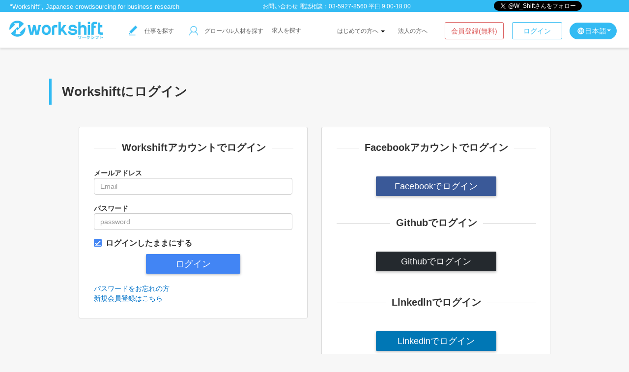

--- FILE ---
content_type: text/html; charset=UTF-8
request_url: https://workshift-sol.com/users/login
body_size: 32192
content:
<!DOCTYPE html>
<html lang="ja">
<head>
<meta charset="utf-8">
	<link rel="preload" href="/assets/fonts/md_icons/iconfont/MaterialIcons-Regular.woff2" as="font" type="font/woff2" crossorigin="anonymous">
	<link rel="preload" href="/assets/fonts/md_icons/iconfont/MaterialIcons-Regular.woff" as="font" type="font/woff" crossorigin="anonymous">
	<link rel="preload" href="/assets/fonts/md_icons/iconfont/MaterialIcons-Regular.ttf" as="font" type="font/ttf" crossorigin="anonymous">
	<link rel="shortcut icon" type="image/vnd.microsoft.icon" href="https://wss-public-img.s3.ap-northeast-1.amazonaws.com/favicon.ico" />
	<!-- template -->
    <title>ログイン時TOP</title>
<meta name="description" content="Workshift(ワークシフト)は、世界中の外国人に仕事が依頼できるクラウドソーシングサービスです。">
<meta name="keywords" content="workshift,クラウドソーシング,ログイン時TOP">
<meta property="og:title" content="海外進出・調査・インバウンド対策は日本最大級の海外専門家マッチング｜ワークシフト Workshift" />
<meta property="og:type" content="website" />
<meta property="og:description" content="日本最大級 海外人材とのマッチング。海外進出支援、市場調査、インバウンド対策、翻訳・通訳のベストパートナー。インターネット経由で、世界中の優秀な人材にアウトソーシングできる。支払いはかんたん。円で決済も可能。" />
<meta property="og:url" content="https://workshift-sol.com/" />
<meta property="og:image" content="https://wss-public-img.s3.ap-northeast-1.amazonaws.com/logo-191x100.png" />
														<link rel="stylesheet" href="//workshift-sol.com/assets/cache/ff8b84150189d5651eb5948f1780ebb0.css" />

	<link href="/assets/mdl/material.css" type="text/css" rel="stylesheet">
	<script src="/assets/mdl/material.js"></script>

															<script src="//workshift-sol.com/assets/cache/d884fb7433eda286e08f35846f4b31a4.js?1768932945"></script>
					<script src="//workshift-sol.com/assets/cache/a0cc2962f8d0d68927ebc225d8c5d24d.js?1768932945"></script>

	<script>
	var telephoneOffset = null;
	var timerId;

	$(function() {
		wss.init("https://workshift-sol.com/",1);
		if($(".logged_input")[0]){
			wss.polling_unread();
		}
		var mode_validate = function() {
			var _mode = $.cookie().viewmode;
			if(_mode == "client" || ! $(".logged_input")[0]){
				$(".client-mode-view").show();
				$(".freelancer-mode-view").hide();
				$(".portfolio-mode-view").hide();
				$(".resume-mode-view").hide();
			}else{
				$(".client-mode-view").hide();
				$(".freelancer-mode-view").show();
				$(".portfolio-mode-view").show();
				$(".resume-mode-view").show();
			}
		}

		$(".js-change-client").on("click", function(e) {
			e.preventDefault();
			location.href=wss.base + "?goto=client";

		});
		$(".js-change-freelancer").on("click", function(e) {
			e.preventDefault();
			location.href=wss.base + "?goto=freelancer";

		});
		mode_validate();

		

		$('#job-menu-list-button').off('mouseenter');
		$('#job-menu-list-button').off('mouseleave');
		$('#job-menu-list-button').on('mouseenter',jobMenuListShow);
		$('#job-menu-list-button').on('mouseleave',jobMenuListClose);

		$('#guide-menu-list-button').off('mouseenter');
		$('#guide-menu-list-button').off('mouseleave');
		$('#guide-menu-list-button').on('mouseenter',guideMenuListShow);
		$('#guide-menu-list-button').on('mouseleave',guideMenuListClose);

	});

	var jobMenuListShow = function(){
		if( $('#job-menu-list').css('display') == 'none' ){
			$('#job-menu-list').css('display','block');
		}else{
		}
	}
	var jobMenuListClose = function(){
		if( $('#job-menu-list').css('display') == 'none' ){
		}else{
			$('#job-menu-list').css('display','none');
		}
	}

	var guideMenuListShow = function(){
		if( $('#guide-menu-list').css('display') == 'none' ){
			$('#guide-menu-list').css('display','block');
		}else{
		}
	}
	var guideMenuListClose = function(){
		if( $('#guide-menu-list').css('display') == 'none' ){
		}else{
			$('#guide-menu-list').css('display','none');
		}
	}

    $(window).scroll(function(e){
                    if (telephoneOffset == null && $.cookie("telephone_number_dialog") != 1) {
        		$(".telephone-number").show();
        		$(".telephone-number").css("top",(screen.height / 2));
        		telephoneOffset = $(".telephone-number").offset();
        	}

            if (timerId !== false) {
                clearTimeout(timerId);
            }

            timerId = setTimeout(function() {
            	if (telephoneOffset != null) {
                    if ($(window).scrollTop() > telephoneOffset.top) {
                    	$(".telephone-number").animate({"top":$(window).scrollTop() + telephoneOffset.top});
                    } else {
                    	$(".telephone-number").css("top",telephoneOffset.top);
                    }
                }
            }, 200);
            });
    Globalize.culture("ja");
    </script>
			<script>
		(function(i,s,o,g,r,a,m){i['GoogleAnalyticsObject']=r;i[r]=i[r]||function(){
		(i[r].q=i[r].q||[]).push(arguments)},i[r].l=1*new Date();a=s.createElement(o),
		m=s.getElementsByTagName(o)[0];a.async=1;a.src=g;m.parentNode.insertBefore(a,m)
		})(window,document,'script','//www.google-analytics.com/analytics.js','ga');
		ga('create', 'UA-45401753-1', 'workshift-sol.com');
		ga('send', 'pageview');
		</script>
		<!-- Google Tag Manager -->
		<script>(function(w,d,s,l,i){w[l]=w[l]||[];w[l].push({'gtm.start':
		new Date().getTime(),event:'gtm.js'});var f=d.getElementsByTagName(s)[0],
		j=d.createElement(s),dl=l!='dataLayer'?'&l='+l:'';j.async=true;j.src=
		'https://www.googletagmanager.com/gtm.js?id='+i+dl;f.parentNode.insertBefore(j,f);
		})(window,document,'script','dataLayer','GTM-K357DBC');</script>
		<!-- End Google Tag Manager -->
		<!-- Global site tag (gtag.js) - Google Ads: 973370278 -->
		<script async src="https://www.googletagmanager.com/gtag/js?id=AW-973370278"></script>
		<script>
		  window.dataLayer = window.dataLayer || [];
		  function gtag(){dataLayer.push(arguments);}
		  gtag('js', new Date());
		  gtag('config', 'AW-973370278');
		</script>
		<!-- Google tag (gtag.js) -->
		<script async src="https://www.googletagmanager.com/gtag/js?id=G-STP3J0BG62"></script>
		<script>
		  window.dataLayer = window.dataLayer || [];
		  function gtag(){dataLayer.push(arguments);}
		  gtag('js', new Date());

		  gtag('config', 'G-STP3J0BG62');
		</script>
		<!-- Facebook Pixel Code -->
		<script>
		!function(f,b,e,v,n,t,s){if(f.fbq)return;n=f.fbq=function(){n.callMethod?
		n.callMethod.apply(n,arguments):n.queue.push(arguments)};if(!f._fbq)f._fbq=n;
		n.push=n;n.loaded=!0;n.version='2.0';n.queue=[];t=b.createElement(e);t.async=!0;
		t.src=v;s=b.getElementsByTagName(e)[0];s.parentNode.insertBefore(t,s)}(window,
		document,'script','https://connect.facebook.net/en_US/fbevents.js');
		fbq('init', '182162572124462'); // Insert your pixel ID here.
		fbq('track', 'PageView');
		</script>
		<!-- User Heat Tag -->
		<script type="text/javascript">
		(function(add, cla){window['UserHeatTag']=cla;window[cla]=window[cla]||function(){(window[cla].q=window[cla].q||[]).push(arguments)},window[cla].l=1*new Date();var ul=document.createElement('script');var tag = document.getElementsByTagName('script')[0];ul.async=1;ul.src=add;tag.parentNode.insertBefore(ul,tag);})('//uh.nakanohito.jp/uhj2/uh.js', '_uhtracker');_uhtracker({id:'uheH00jvq2'});
		</script>
		<!-- End User Heat Tag -->
		<noscript><img height="1" width="1" style="display:none"
		src="https://www.facebook.com/tr?id=182162572124462&ev=PageView&noscript=1"
		/></noscript>
		<!-- DO NOT MODIFY -->
		<!-- End Facebook Pixel Code -->


		
	</head>

<body>
			<!-- header no login -->
	<link type="text/css" rel="stylesheet" href="https://workshift-sol.com/assets/css/wss_material/_header_no_login.css?1759985428" />
<div class="navbar navbar-inverse navbar-fixed-top header"
	 style="border-bottom: 1px solid #cccccc;-webkit-box-shadow: 0 2px 4px rgba(0, 0, 0, 0.12);box-shadow: 0 2px 4px rgba(0, 0, 0, 0.12);">
	<div id="topHeader" style="background-color: #33BBF3; height: 24px;display: flex;align-items:center;justify-content:space-between;">

		<div id="leftColumn" style="color: white; font-size: 13px; margin-top: 3px; margin-left: 20px;">
			"Workshift", Japanese crowdsourcing for business research
		</div>

		<div id="middleColumn" style="color: white; font-size: 12px; margin-top: 3px;">
			<a href="/contact">お問い合わせ</a> 電話相談：03-5927-8560 平日 9:00-18:00		</div>

		<div id="rightColumn" style="height: 24px;display:flex;align-items:center;justify-content:center;margin:3px 5px 0 0;">
			<div class="twitter-follow-button-wrapper">
				<a href="https://twitter.com/W_Shift" class="twitter-follow-button" data-show-count="false">Follow @W_Shift</a>
				<script>!function (d, s, id) {
					var js, fjs = d.getElementsByTagName(s)[0], p = /^http:/.test(d.location) ? 'http' : 'https';
						if (!d.getElementById(id)) {
							js = d.createElement(s);
							js.id = id;
							js.src = p + '://platform.twitter.com/widgets.js';
							fjs.parentNode.insertBefore(js, fjs);
						}
					}(document, 'script', 'twitter-wjs');</script>
			</div>
			<div class="fb-like" style="overflow: hidden; border-radius:3px;margin-top:2px;min-width: 90px;"
				data-href="https://www.facebook.com/workshiftjp" data-layout="button_count" data-action="like"
				data-show-faces="true" data-share="false" data-lazy="true">
			</div>
		</div>
	</div>
	<div class="header-inner clearfix">
		<div class="nologin-header-left clearfix">
			<h1 class="navbar-header link-opacity">
				<a href="/?ref=nav_header" class="navbar-brand header-logo">
					<img style="width: 190px;position: relative;top: 10px;" src="https://wss-public-img.s3.ap-northeast-1.amazonaws.com/logo-format.png" alt="" />				</a>
			</h1>
							<div class="header-textlink link-opacity client-mode-view clearfix serch-work"
					 style="margin: 28px 0 0 30px;width:94px;">
					<a href="https://workshift-sol.com/jobs/search?all=1&from=normal"><img style="width: 19px !important;vertical-align: bottom;margin-right:10px;" src="https://wss-public-img.s3.ap-northeast-1.amazonaws.com/top/findwork_icon_mini.png" alt="" />						仕事を探す
					</a>
				</div>
				<div class="header-textlink link-opacity clearfix serch-freelance"
					 style="margin:29px 0 0 15px;width:182px;">
					<a href="https://workshift-sol.com/users/search?from=normal"><img style="width: 18px;margin-left:14px;vertical-align: bottom;margin-right:10px;" src="https://wss-public-img.s3.ap-northeast-1.amazonaws.com/top/search_freelance_icon_mini.png" alt="" />						グローバル人材を探す
					</a>
				</div>
				<div class="header-textlink link-opacity clearfix search-recruitment">
					<a href="/xilsearch/jobinfo" style="">
						求人を探す
					</a>
				</div>
			
			<div style="float: right;">
				<div class="header-textlink link-opacity clearfix language" style="width:0;">
				</div>
				<div class="dropdown header-textlink link-opacity clearfix language"
					 style="margin: 22px 10px 0 15px;width:auto;float:right;">
					<button class="btn btn-default dropdown-toggle" type="button" id="dropdownMenu1"
							data-toggle="dropdown"
							aria-haspopup="true" aria-expanded="true"
							style="color: #fff;background-color: rgb(51, 187, 243);border-radius: 17px;border:none;letter-spacing: 1px;padding: 7px 12px 7px 15px;display:inline-flex;align-items:center;">
						<span style="width:16px;height:16px;">
							<i class="material-icons" style="font-size: 16px;">language</i>
						</span>
						日本語						<span class="caret" style="border-top-color: #fff;padding:3px 0 0;"></span>
					</button>
					<ul class="dropdown-menu language-dropdown-menu" aria-labelledby="dropdownMenu1">
												<li><a href="/users/login?lang=ja">JA - 日本語</a></li>
						<li><a href="/users/login?lang=en">EN - English</a></li>
					</ul>
				</div>
			</div>
			<div style="float:right;">
				<a class="hader-login-btn" style="border: 1px solid #33bbf3;text-align: center;color: #33bbf3;border-radius: 3px;font-size:14px;" href="https://workshift-sol.com/users/login">ログイン</a>				<a class="header-registration-btn" href="https://workshift-sol.com/registration/mail_start" id="divideRecruitButton_header"
				   style="border: 1px solid #DB5E5E;text-align: center;color: #de5e5e;border-radius: 3px;font-size:14px;margin-right:17px;">会員登録(無料)</a>
			</div>

							<div style="margin-top: 28px;margin-right: 35px;float:right;">

					<div class="dropdown" style="display: inline;">
						  <a href="#" class="dropdown-toggle" data-toggle="dropdown" style="color: #555;font-size: 12px;">はじめての方へ <b class="caret"></b></a>
						  <ul class="dropdown-menu dropdown-menu-header-nologin">
						    <li><a href="/guide/hire">発注の流れ</a></li>
						    <li><a href="/lp/view/skill-menu">参考価格</a></li>
						    <li><a href="/lp/view/freelancer-introduction">安心の実績</a></li>
						  </ul>
					</div>
					<a href="https://workshift-sol.com/lp/view/24" style="margin-left:23px;color: #555;font-size: 12px;">
						法人の方へ					</a>
				</div>
					</div>

	</div>
</div>

<div id="fb-root"></div>


<script>(function (d, s, id) {
        var js, fjs = d.getElementsByTagName(s)[0];
        if (d.getElementById(id)) return;
        js = d.createElement(s);
        js.id = id;
        js.src = "//connect.facebook.net/en_US/sdk.js#xfbml=1&version=v2.0";
        fjs.parentNode.insertBefore(js, fjs);
    }(document, 'script', 'facebook-jssdk'));</script>


<!--	会員登録画面をクラウドソーシングと求人を分けるためのモーダル -->
<div class="modal fade" id="divideRecruitModal_header" role="dialog" style="margin-top: 15vh;" data-backdrop="static">
	<div class="modal-dialog" style="width: 900px;">
		<div class="modal-content">
			<div style="padding:15px 40px 15px;background-color: #fff;color: #222;border-radius: 6px;position:relative;"
				 align="center">
				<h2 style="font-size: 28px;border-bottom:4px solid #33bbf3;width:60%;text-align:center;margin-bottom: 5px;">
					新規会員登録
				</h2>
				<button class="" style="color: #555;position: absolute;right:15px;top:15px;" onclick="$('#divideRecruitModal_header').modal('hide');">
					<span class="glyphicon glyphicon-remove" aria-hidden="true"></span>
				</button>
			</div>
			<div class="modal-body" style="padding:10px 40px 30px;border-radius: 6px;">
				<p style="font-size:14px;line-height: 1.6;">
					ワークシフトのサービスには、<span style="color: #33bbf3;">仕事マッチングサービス</span>と
					<span style="color:#8bc34a;">求人マッチングサービス</span>の2種類があります。<br>
					主にご利用されるサービスをお選びください。
					<br>
				</p>
				<p><span style="font-size:12px;">※サービスは登録後に変更できます。</span></p>
				<div>
					<div style="text-align: center;width:100%;margin:30px auto 0" class="divide-recruit-link-box">
						<a class="divide-recruit-link-1 link_mailstart"
						   href="/registration/mail_start">
							<div class="d-r-head">仕事マッチングサービス</div>
							<div class="d-r-text">
								<div>世界中にいるフリーランサーに仕事を依頼<br>or<br>ワークシフトで仕事を受注</div>
							</div>
						</a>
						<a class="divide-recruit-link-2 link_mailstart"
						   href="/registration/xilmail_start">
							<div class="d-r-head">求人マッチングサービス</div>
							<div class="d-r-text">
								<div>海外の人材を採用<br>or<br>求人に応募</div>
							</div>
						</a>
					</div>
				</div>
			</div>
		</div>
	</div>
</div>
		
<script>
    $(function () {
        $('#divideRecruitButton_header').on('click', function (e) {
            e.preventDefault();
            $('#divideRecruitModal_header').modal();
        });

        $('.link_mailstart').on('click',function(e){
            e.preventDefault();
			var url = $(this).attr('href') + "?email=" + encodeURIComponent( $('#form_email').val() );
			location.href = url;
        });

    });
</script>
	

	<!-- translate block-->
<script src="/assets/js/lib/jquery-ui.min.js"></script>
<link href="/assets/css/wss_material/config.css" rel="stylesheet">
<link href="/assets/mdl/material.css" rel="stylesheet">
<script src="/assets/mdl/material.js"></script>
<div id="wss-translate" style="opacity: 1;" class="background-white mdl-shadow--16dp">
	<div style="position: relative;">
		<button class="mdl-button mdl-js-button mdl-button--icon" style="position: absolute;top: 5px;right: 10px;"
				onclick="$('#wss-translate').css('display','none');"><i class="material-icons md-15" style="color: #555;">close</i>
		</button>
		<p class="wss-translate-header" style="cursor:move;"><i
					class="material-icons marginR5">translate</i>翻訳ツール		</p>
		<div style="padding: 0 10px;display: table;">
			<span class="help-block" style="margin-left: 10px;">
									機械翻訳のため、内容の正確性を保証するものではありません。<br>
				正確な翻訳を希望する場合は<a href="https://workshift-sol.com/users/search?middleskill_id=4"
								class="link-opacity-a"
								target="_blank">こちら</a>からバイリンガルを探してください。
							</span>
			<select id="source_lang" class="form-control" style="width: 200px;height: auto;">
				<option value="ja"  selected >日本語</option>
				<option value="en" >英語</option>
				<option value="fr" >フランス語</option>
				<option value="zh-CN" >中国語(簡体)</option>
				<option value="zh-TW" >中国語(繁体)</option>
				<option value="tl" >タガログ語</option>
				<option value="hi" >ヒンディー語</option>
				<option value="id" >インドネシア語</option>
				<option value="th" >タイ語</option>
				<option value="es" >スペイン語</option>
				<option value="pt" >ポルトガル語</option>
				<option value="de" >ドイツ語</option>
				<option value="ko" >韓国語</option>
			</select>
			<textarea id="message" rows="5" class="form-control"
					placeholder="ここに翻訳したい文章を入力してください。"></textarea>
			<div style="float: left;text-align: center;width: 100%;"><i class="material-icons">arrow_downward</i></div>
			<select id="target_lang" class="form-control" style="width: 200px;height: auto;margin-top:0;">
				<option value="ja" >日本語</option>
				<option value="en"  selected >英語</option>
				<option value="fr">フランス語</option>
				<option value="zh-CN">中国語(簡体)</option>
				<option value="zh-TW">中国語(繁体)</option>
				<option value="tl">タガログ語</option>
				<option value="hi">ヒンディー語</option>
				<option value="id">インドネシア語</option>
				<option value="th">タイ語</option>
				<option value="es">スペイン語</option>
				<option value="pt">ポルトガル語</option>
				<option value="de">ドイツ語</option>
				<option value="ko">韓国語</option>
			</select>
			<textarea id="translate_message" rows="5" readonly class="form-control"></textarea>
			<div class="clearfix"></div>
			<button style="margin:0 10px 18px;float:left;"
					class="mdl-button mdl-js-button mdl-button--raised mdl-js-ripple-effect mdl-button--accent button_green"
					onclick="$('#translate_message')[0].select();try {document.execCommand('copy');} catch (err) {console.log('unable to copy');}">
				<i class="material-icons md-18"
					style="margin-right: 5px;">content_copy</i>クリップボードにコピーする			</button>
			<button class="mdl-button mdl-js-button mdl-button--raised mdl-js-ripple-effect mdl-button--accent button_blue"
					onclick="return wssTranslate();" style="float: left;">翻訳する</button>
			<div id="translate_loader"
				style="height:30px; float:left; padding:10px;"><img src="https://wss-public-img.s3.ap-northeast-1.amazonaws.com/ajax-loader.gif" alt="" /></div>
		</div>
	</div>
</div>


	<div class="container main-contents">
        		
		
		
		
			<link href="/assets/mdl/material.css" type="text/css" rel="stylesheet">
<script src="/assets/mdl/material.js"></script>
	<link type="text/css" rel="stylesheet" href="https://workshift-sol.com/assets/css/wss_material/common.css?1759985428" />
	<link type="text/css" rel="stylesheet" href="https://workshift-sol.com/assets/css/wss_material/registration/common.css?1759985428" />
	<link type="text/css" rel="stylesheet" href="https://workshift-sol.com/assets/css/wss_material/users/login.css?1759985428" />

<style>
.oauth_login{
	width: 245px !important;
    height: 40px;
    display: block;
    margin: 50px auto 48px;
    padding: 10px 30px;
    border: 0;
    font-size: 18px;
}
</style>

<div id="login">
	<div class="title-box">
		<h2 class="page-title">Workshiftにログイン</h2>
	</div>

	<form class="form-horizontal" action="https://workshift-sol.com/users/login" accept-charset="utf-8" method="post">	<input name="fuel_csrf_token" value="36d8d2eb756d64183e6ed2da1b38edfb07bf889cfa9f3d8aa188f27dc11b00aa8d733ef48ec0c23574f320e7416a744ec3f012cb52e544dcbf957a1a07c4c735" type="hidden" id="form_fuel_csrf_token" />	<div class="clearfix">
		<div class="login-left content-panel">
			<h2 class="headline"><span>Workshiftアカウントでログイン</span></h2>
			<label class="control-label" for="form_email">メールアドレス</label>			<input class="form-control" placeholder="Email" name="email" value="" type="text" id="form_email" />			<label class="control-label" for="form_password">パスワード</label>			<input class="form-control" placeholder="password" name="password" value="" type="password" id="form_password" />
			<label class="mdl-checkbox mdl-js-checkbox mdl-js-ripple-effect" for="form_keep_login">
				<input class="mdl-checkbox__input" name="keep_login" value="1" checked="checked" type="checkbox" id="form_keep_login" />				<span class="mdl-checkbox__label">ログインしたままにする</span>
			</label>
			<input class="button2 button_blue btn-login" name="submit" value="ログイン" type="submit" id="form_submit" />			<a href="https://workshift-sol.com/users/password_forgot"
			   class="forgot-pass">パスワードをお忘れの方</a><br/>
			<a href="https://workshift-sol.com/registration/mail_start"
			   class="forgot-pass">新規会員登録はこちら</a>

		</div>
		<div class="login-right content-panel">

			<h2 class="headline"><span>Facebookアカウントでログイン</span></h2>
			<a href="https://workshift-sol.com/facebook/login"
			   class="button2 button_facebook">Facebookでログイン</a>

			<h2 class="headline"><span>
								Githubでログイン
							</span></h2>

			<a href="https://workshift-sol.com/github/login"
			   class="button2 oauth_login" style="background-color:#24292E;">Githubでログイン</a>

			<h2 class="headline" style="margin-top: 8vh;"><span>
								Linkedinでログイン
							</span></h2>

			<a href="https://workshift-sol.com/linkedin/login"
			   class="button2 oauth_login" style="background-color:#0077b5;">Linkedinでログイン</a>


		</div>
	</div>
	</form></div>			<div class="dummy-push"></div>
	</div>

	<div class="footer">
	<div class="container clearfix">
					<p style="text-align:center; margin-bottom:30px;color: #DE5F5F;letter-spacing: 1px;">法人様向け相談窓口 平日 9:00-18:00 電話 03-5927-8560</p>
				<ul>
			<li class="top"><b><font size="2.0em">▼ メインメニュー</font></b></li>
			<li><a href="https://workshift-sol.com/">トップページ</a></li>
			<li><a href="https://workshift-sol.com/guide/hire">はじめての方へ</a></li>
			<li><a href="https://workshift-sol.com/jobs/categorize">仕事を依頼する</a></li>
			<li><a href="https://workshift-sol.com/jobs/search">仕事を探す</a></li>
			<li><a href="https://workshift-sol.com/users/search">フリーランスを検索</a></li>
			<li><a href="https://workshift-sol.com/users/search_portfolio">ポートフォリオを見る</a></li>
			<li><a href="https://workshift-sol.com/beginner/fee">ご利用料金</a></li>
			<li><a href="https://workshift-sol.com/beginner/aboutwss">ワークシフトについて</a></li>
		</ul>

		<ul>
			<li class="top"><b><font size="2.0em">▼ クライアントの方へ</font></b></li>
			<li><a href="https://workshift-sol.com/support/client/job-posting/flow">ワークシフト使い方マニュアル</a></li>
			<li><a style="text-decoration: none;" href="https://workshift-sol.com/lp/view/24">法人の方へ</a></li>
			<li><a href="https://workshift-sol.com/beginner/foreigner2">海外に仕事依頼される方へ</a></li>
			<li><a target="_blank" href="https://workshift-sol.com/lp/view/jobscreate-sample">便利なフォーマット集</a></li>
			<li><a><a href="https://workshift-sol.com/category/view/index">ワークシフトで出来ること！</a></a></li>
			<li><a target="_blank" href="https://workshift-sol.com/lp/view/workshift-navi">求人広告の掲載</a></li>
			<li><a target="_blank" href="https://workshift-sol.com/lp/view/research">海外調査メニュー</a></li>
		</ul>

		<ul>
			<li class="top"><b><font size="2.0em">▼ 外国のフリーランスの方へ</font></b></li>
			<li><a href="https://workshift-sol.com/service/foreignerfreelancer">フリーランスの方へ</a></li>
			<li><a href="https://workshift-sol.com/howiwork">HOW I WORK</a></li>
			<li><a href="https://workshift-sol.com/service/about_team">チーム機能って何？</a></li>
			<li><a href="https://workshift-sol.com/service/bankaccount">報酬の受取方法</a></li>
			<li><a target="_blank" href="https://workshift-sol.com/lp/view/workshift-navi_ForForeigner">求人への応募</a></li>
		</ul>

		<ul class="last" >
			<li class="top"><b><font size="2.0em">▼ 会社情報</font></b></li>
			<li><a target="_blank" href="https://workshift-sol.co.jp/">会社概要</a></li>
			<li><a href="https://workshift-sol.com/pages/term">利用規約</a></li>
			<li><a href="https://workshift-sol.com/pages/policy">プライバシーポリシー</a></li>
			<li><a href="https://workshift-sol.com/pages/commercial">特定商取引法に基づく表記</a></li>
			<li><a href="https://workshift-sol.com/lpdownload">資料ダウンロード</a></li>
		</ul>

		<ul style="padding-left: 40px">
			<li class="top"><b><font size="2.0em">▼ プレス</font></b></li>
			<li><a target="_blank" href="https://workshift-sol.com/press/index">プレスルーム</a></li>
			<li><a target="_blank" href="https://workshift-sol.com/research">リサーチ</a></li>
			<li><a target="_blank" href="https://workshift-sol.com/report">レポート</a></li>
			<!-- <li><a href="https://workshift-sol.com/blog/view/630">ブログ</a></li> -->
			
			<li><a target="_blank" href="https://workshift-sol.com/lp/view/business_overseas">海外進出</a></li>
			<li><a target="_blank" href="https://workshift-sol.com/lp/view/overseas-research">海外調査</a></li>
			<li><a target="_blank" href="https://workshift-sol.com/lp/view/business_overseas_sales_acting">海外 営業代行</a></li>
			<li><a target="_blank" href="https://workshift-sol.com/lp/view/overseas_interpreter_price">通訳</a></li>
			<li><a target="_blank" href="https://workshift-sol.com/lp/view/inbound-solution">インバウンド対策</a></li>
			<li><a target="_blank" href="https://workshift-sol.com/lp/view/tochigi_ambassador_jp_home">とちぎアンバサダー</a></li>
		</ul>

		<ul >
			<li class="top"><b><font size="2.0em">▼ ユーザーの声</font></b></li>
			<li><a href="https://workshift-sol.com/interview/client/1">クライアントインタビュー</a></li>
			<li><a href="https://workshift-sol.com/interview/workshift_magazine/index">フリーランスインタビュー</a></li>
		</ul>

		<ul>
			<li class="top"><b><font size="2.0em">▼ サポート</font></b></li>
			<li><a href="https://workshift-sol.com/support/word">用語集</a></li>
			<li><a href="https://workshift-sol.com/support/faq">よくある質問</a></li>
			<li><a href="https://workshift-sol.com/pages/guideline">仕事依頼ガイドライン</a></li>
			<li><a href="https://workshift-sol.com/contact">お問い合わせ</a></li>
		</ul>

		<ul>
			<li class="top"><b><font size="2.0em">▼ Social Media</font></b></li>
			<li>
				<a href="https://www.facebook.com/workshiftjp/"><img src="https://wss-public-img.s3.ap-northeast-1.amazonaws.com/social-media/fb.png" style="width:13%;" target="_blank" alt="facebook-icon"></a>				<span style="position: relative;top: 5px;left: 4px;"> Workshift Japan </span><br>
				<a href="https://www.facebook.com/chinawss"><img src="https://wss-public-img.s3.ap-northeast-1.amazonaws.com/social-media/fb.png" style="width:13%;" target="_blank" alt="facebook-icon"></a>				<span style="font-size:11px;position: relative;top: 5px;left: 4px;"> <span>Chinese Community in Japan</span></span>
			</li>
			<li>
				<center>
				<a href="https://twitter.com/W_Shift"><img src="https://wss-public-img.s3.ap-northeast-1.amazonaws.com/social-media/x-56.png" style="width:15%;" target="_blank" alt="x-icon"></a>				<a href="https://www.instagram.com/workshiftjp/"><img src="https://wss-public-img.s3.ap-northeast-1.amazonaws.com/social-media/insta.png" style="width:15%;" target="_blank" alt="instagram-icon"></a>				<a href="http://blog.naver.com/workshift"><img src="https://wss-public-img.s3.ap-northeast-1.amazonaws.com/social-media/naver.png" style="width:15%;" target="_blank" alt="naver-icon"></a>				<a href="http://www.weibo.com/workshift"><img src="https://wss-public-img.s3.ap-northeast-1.amazonaws.com/social-media/weibo.png" style="width:15%;" target="_blank"  alt="weibo-icon"></a>				<a href="https://www.linkedin.com/company-beta/15175670/"><img src="https://wss-public-img.s3.ap-northeast-1.amazonaws.com/social-media/linkedin.png" style="width:15%;" target="_blank" alt="linkedin-icon"></a>				</center>
			</li>
		</ul>

	</div>
		<!--
		<div class="container clearfix">
			<center>
				<img src="https://wss-public-img.s3.ap-northeast-1.amazonaws.com/footer/paypal_log.png" alt="" />				<img src="https://wss-public-img.s3.ap-northeast-1.amazonaws.com/footer/mastercard_log.png" alt="" />				<img src="https://wss-public-img.s3.ap-northeast-1.amazonaws.com/footer/visa_log.png" alt="" />				<img src="https://wss-public-img.s3.ap-northeast-1.amazonaws.com/footer/americanexpress_log.png" alt="" />				<img src="https://wss-public-img.s3.ap-northeast-1.amazonaws.com/footer/jcb_log.png" alt="" />			</center>
			<br clear="both">
		</div>
		-->
	<table style="margin:0 auto;">
		<tbody style="border:none;">
			<tr style="border:none;">
				<td style="padding-right:40px;border:none;">
					<div style="text-align: center;line-height: 15px;">
						海外に強い 日本のクラウドソーシング 『ワークシフト』<br>
						&copy; 2026 Workshift Solutions
					</div>
				</td>
				<td style="border:none;">
					<div class="footer-logo"><img src="https://wss-public-img.s3.ap-northeast-1.amazonaws.com/footer-logo-1.png" alt="" /></div>
				</td>
			</tr>
		</tbody>
	</table>
		
</div>
	<script type="text/javascript">
/* <![CDATA[ */
var google_conversion_id = 973370278;
var google_custom_params = window.google_tag_params;
var google_remarketing_only = true;
/* ]]> */
</script>
<script type="text/javascript" src="//www.googleadservices.com/pagead/conversion.js">
</script>
<noscript>
<div style="display:inline;">
<img height="1" width="1" style="border-style:none;" alt="" src="//googleads.g.doubleclick.net/pagead/viewthroughconversion/973370278/?value=0&amp;guid=ON&amp;script=0"/>
</div>
</noscript>
<!-- Google Tag Manager (noscript) -->
<noscript><iframe src="https://www.googletagmanager.com/ns.html?id=GTM-K357DBC" height="0" width="0" style="display:none;visibility:hidden"></iframe></noscript>
<!-- End Google Tag Manager (noscript) -->
	</body>
</html>


--- FILE ---
content_type: text/css
request_url: https://workshift-sol.com/assets/css/wss_material/_header_no_login.css?1759985428
body_size: 662
content:
@charset "UTF-8";
/*↓#indexページ部分*/
.hader-login-btn {
  width: 102px;
  height: 35px;
  line-height: 35px;
  margin: 21px 0 0 0;
  display: block;
  float: right;
}

.hader-login-btn:hover {
  text-decoration: none;
}

.header-registration-btn {
  width: 120px;
  height: 35px;
  line-height: 35px;
  margin: 21px 17px 0 0;
  display: block;
  float: right;
}

.header-registration-btn:hover {
  text-decoration: none;
}

.nologin-header-left {
  width: 1250px;
}

.language-dropdown-menu {
  min-width: 130px;
}

.dropdown:hover > .dropdown-menu {
  display: block;
}

.twitter-follow-button-wrapper {
  margin-top: 2px;
}

html[lang=ja] .twitter-follow-button-wrapper {
  min-width: 180px;
}

html[lang=en] .twitter-follow-button-wrapper {
  min-width: 134px;
}

.divide-recruit-link-box {
  display: -webkit-flex;
  display: flex;
  -webkit-justify-content: center;
  justify-content: center;
}

.divide-recruit-link-1, .divide-recruit-link-2 {
  width: 350px;
  height: 120px;
  display: -webkit-box;
  display: -ms-flexbox;
  display: flex;
  -webkit-box-orient: vertical;
  -webkit-box-direction: normal;
  -ms-flex-direction: column;
  flex-direction: column;
  -webkit-box-pack: center;
  -ms-flex-pack: center;
  justify-content: center;
  color: #fff;
}

.divide-recruit-link-1:hover, .divide-recruit-link-2:hover {
  cursor: pointer;
  color: #fff;
  text-decoration: none;
  opacity: 0.8;
}

.divide-recruit-link-1 {
  margin-right: 10px;
  background-color: #33bbf3;
}

.divide-recruit-link-2 {
  background-color: #8bc34a;
}

.d-r-head {
  font-size: 22px;
  font-weight: bold;
}

.d-r-text {
  margin-top: 5px;
  line-height: 1.2;
  font-size: 13px;
}

.serch-work, .serch-freelance, .search-recruitment {
  margin-top: 30px;
}

.search-recruitment {
  width: 94px;
  margin-right: 5px;
  margin-left: 0;
  margin-bottom: 0;
  font-size: 12px;
  float: left;
  display: block;
}


--- FILE ---
content_type: text/css
request_url: https://workshift-sol.com/assets/css/wss_material/common.css?1759985428
body_size: 17400
content:
@charset "UTF-8";
.clearfix:after {
  content: ".";
  display: block;
  clear: both;
  height: 0;
  visibility: hidden;
}

.clearfix {
  min-height: 1px;
}

* html .clearfix {
  height: 1px;
  /*
  height: auto;
  overflow: hidden;
  */
}

html {
  height: 100%;
  scroll-behavior: smooth;
}

body {
  height: 100%;
  background-color: #f5f5f5;
  counter-reset: number 0;
}

.container {
  max-width: 1080px;
}

.telephone-number {
  width: 220px;
  margin: 15px auto;
  float: right;
  z-index: 100;
  display: block;
  position: relative;
}

.telephone-number-close {
  padding: 2px 7px 2px 7px;
  float: right;
  font-size: 170%;
  box-shadow: 0 -3px #2068a0 inset;
  background: #0096ff;
  background: linear-gradient(#0096ff 0%, #0088e7 100%);
  border: none;
  border-radius: 7px;
  cursor: pointer;
}

ul {
  display: block;
  list-style-type: disc;
  -webkit-margin-before: 1em;
  -webkit-margin-after: 1em;
  -webkit-margin-start: 0px;
  -webkit-margin-end: 0px;
  -webkit-padding-start: 0px;
}

input,
button:focus {
  outline: none;
}

input[type=checkbox] {
  font-size: 18px;
  line-height: 1.33;
  border-radius: 6px;
}

.float-left {
  float: left;
}

.navbar-nav > li > a {
  padding: 0;
}

.bold {
  font-weight: bold;
}

.link-opacity a:hover {
  opacity: 0.5;
  filter: alpha(opacity=50);
  text-decoration: none;
}

.link-opacity a:hover img {
  opacity: 0.9;
  filter: alpha(opacity=90);
  text-decoration: none;
}

.link-opacity-a:hover {
  opacity: 0.5;
  filter: alpha(opacity=50);
  text-decoration: none;
  cursor: pointer;
}

.title-box {
  width: 1080px;
  font-size: 23px;
  display: block;
  margin: 0 0 20px 0;
}

h2.page-title {
  width: auto;
  font-size: 26px;
  display: block;
  margin: 0 0 30px 0;
  padding: 0.3em 0 0.3em 0.8em;
  border-left: 5px solid #33bbf3;
}

h2.seo-top-title {
  width: 960px;
  font-size: 20px;
  display: block;
  margin: 0 0 15px 0;
}

h3.seo-top-title {
  width: 960px;
  font-size: 16px;
  display: block;
  margin: 0 0 15px 0;
}

.page-description {
  width: 960px;
  font-size: 14px;
}

/*見出しのリセット*/
h1,
h2,
h3,
h4,
h5,
h6 {
  margin: 0;
  padding: 0;
  border: 0;
  outline: 0;
  font-size: 100%;
  vertical-align: baseline;
  background: transparent;
}

.biginner {
  width: 131px;
  margin: 29px 10px 0 0;
  font-size: 13px;
  float: left;
  display: block;
}

.language {
  width: 163px;
  margin: 29px 0 0 0;
  font-size: 13px;
  float: left;
  display: block;
}

.telephone {
  width: 230px;
  margin: -80px 60px 0 0;
  font-size: 13px;
  float: right;
  position: relative;
  display: block;
}

.telephone p {
  width: 230px;
  font-size: 15px;
  vertical-align: middle;
  font-weight: bold;
  margin-top: 5px;
  line-height: 80%;
  text-align: center;
  display: block;
}

.translate-tool {
  width: 103px;
  margin: 20px 0 0 0;
  font-size: 13px;
  float: left;
  display: block;
}

.google-language {
  width: 110px;
  margin: 42px 0 0 0;
  font-size: 13px;
  float: left;
  display: block;
}

.badge {
  font-family: "Arial";
  font-size: 13px;
  background-color: #fc3724;
  position: absolute;
  top: 30px;
  left: 53px;
}

.job-anaunce {
  width: 1000px;
  display: block;
  padding: 10px;
  margin: 10px auto 60px auto;
}

@-webkit-keyframes pulse {
  0% {
    opacity: 0;
    -webkit-animation-timing-function: step-end;
  }
  25%, 100% {
    opacity: 100;
  }
}
.blinking {
  -webkit-animation-name: pulse;
  -webkit-animation-duration: 0.6s;
  -webkit-animation-iteration-count: infinite;
  -webkit-animation-timing-function: ease-in-out;
  -webkit-animation-direction: alternate;
  -webkit-animation-delay: 0s;
}

.label-important {
  background-color: #e64a19;
  margin: 0px 0px 0px 8px;
}

.label-info {
  margin: 0px 0px 0px 8px;
}

.help-block {
  font-size: 12px;
  margin-bottom: 0 !important;
}

.dropdown a:hover {
  font-size: 14px;
  color: #0a81e6;
  text-decoration: none;
}

.white-caret {
  display: inline-block;
  width: 0;
  height: 0;
  margin-left: 2px;
  vertical-align: middle;
  border-top: 4px solid #000000;
  border-right: 4px solid transparent;
  border-bottom: 0 dotted;
  border-left: 4px solid transparent;
  content: "";
}

.dropdown-menu {
  background-color: #4FC3F7;
  color: #ffffff;
  box-shadow: 0 2px 2px 0 rgba(0, 0, 0, 0.14), 0 3px 1px -2px rgba(0, 0, 0, 0.2), 0 1px 5px 0 rgba(0, 0, 0, 0.12);
}

/*
.dropdown-menu a:link{
	color: #333333;
}
*/
.dropdown-menu a:link, .dropdown-menu a:visited {
  color: #ffffff;
}

.dropdown-menu > li > a {
  color: #ffffff;
  cursor: pointer;
}

.dropdown-menu > li > a:hover, .dropdown-menu > li > a:focus {
  color: #ffffff;
  text-decoration: none;
  background-color: #428bca;
}

/*
.dropdown-menu {
  background-color: #fff;
  color: #333;
  box-shadow: 0 2px 2px 0 rgba(0, 0, 0, 0.14), 0 3px 1px -2px rgba(0, 0, 0, 0.2),
    0 1px 5px 0 rgba(0, 0, 0, 0.12);
  border: none;
  border-top: 3px solid #33bbf3;
}

.dropdown-menu a:link{
	color: #333333;
}

.dropdown-menu a:link,
.dropdown-menu a:visited {
  color: #333;
}

.dropdown-menu > li > a {
  color: #333;
  cursor: pointer;
  padding: 8px 20px;
}

.dropdown-menu > li > a:hover,
.dropdown-menu > li > a:focus {
  letter-spacing: 0;
  color: #333;
  // font-weight: bold;
  text-decoration: none;
  background-color: #eee;
}
*/
.dropdown-submenu {
  position: relative;
}

.dropdown-submenu > .dropdown-menu {
  top: 0;
  left: 100%;
  margin-top: -6px;
  margin-left: -1px;
  border-radius: 0 6px 6px 6px;
}

.dropdown-submenu:hover > .dropdown-menu {
  display: block;
}

.dropdown-submenu > a:after {
  display: block;
  content: " ";
  float: right;
  width: 0;
  height: 0;
  border-color: transparent;
  border-style: solid;
  border-width: 5px 0 5px 5px;
  border-left-color: #ccc;
  margin-top: 5px;
  margin-right: -10px;
}

.dropdown-submenu:hover > a:after {
  border-left-color: #fff;
}

.dropdown-submenu.pull-left {
  float: none;
}

.dropdown-submenu.pull-left > .dropdown-menu {
  left: -100%;
  margin-left: 10px;
  border-radius: 6px 0 6px 6px;
}

.mode-change {
  position: absolute;
  top: 0;
  right: 0;
  font-weight: bold;
  font-size: 14px;
  line-height: 14px;
  margin: 13px 0 13px 0;
  cursor: pointer;
}

.main-contents {
  width: 1080px;
  padding: 160px 0 40px 0;
  min-height: 100%;
  height: auto !important;
  height: 100%;
  margin-bottom: -340px;
  word-wrap: break-word;
}

.dummy-push {
  height: 340px;
}

h6 {
  position: relative;
  padding-left: 45px !important;
  color: #333;
  font-size: 22px !important;
  line-height: 30px;
}

h6:before {
  position: absolute;
  top: 12px;
  left: 12px;
  width: 16px;
  height: 16px;
  border: 3px solid #b2e0ff;
  content: "";
}

h6:after {
  position: absolute;
  top: 2px;
  left: 2px;
  width: 20px;
  height: 20px;
  border: 4px solid #0099ff;
  content: "";
}

h7 {
  font-size: 14px;
  line-height: 1.7 !important;
}

h8 {
  padding: 3px 10px;
  border-color: #0099ff;
  border-width: 0px 0px 1.5px 7px;
  border-style: solid;
}

body,
div,
dl,
dt,
dd,
ul,
ol,
li,
h1,
h2,
h3,
h4,
h5,
h6,
pre,
form,
fieldset,
input,
textarea,
p,
blockquote,
th,
td {
  padding: 0;
}

.footer {
  width: 100%;
  height: auto;
  padding: 40px 0 20px 0;
  color: #33bbf3;
  font-size: 12px;
  line-height: 20px;
  border-top: 6px solid #33bbf3;
  background: #fff;
}
.footer .container {
  width: 960px;
  margin: 0 auto 50px;
  padding: 0 !important;
}
.footer .container ul {
  width: 176px;
  margin: 0 20px 0 0;
  float: left;
}
.footer .container ul.last {
  margin: 0;
}
.footer .container ul li {
  margin: 0 0 8px 0;
  line-height: 13px;
  color: #33bbf3;
  list-style: none;
}
.footer .container ul li.top {
  margin-left: -1em;
  color: #33bbf3;
}
.footer .container .yondanme {
  margin: 0;
}
.footer .container .nidanme {
  margin: 0;
}
.footer a:link, .footer a:visited {
  color: #555;
}
.footer a:hover {
  color: #d1d1d1;
  text-decoration: underline;
}
.footer .footer-logo {
  height: 62px;
  margin: 0 auto;
}
.footer .footer-logo img {
  display: block;
  margin: 15px auto 0;
}

/*↓#indexページ部分*/
#top .slide,
#index .slide {
  margin: 84px auto 0 auto;
}

#top .form-bg,
#index .form-bg {
  width: 374px;
  height: 208px;
  /* background-image: url('https://wss-public-img.s3.ap-northeast-1.amazonaws.com/index/form-bg.png'); */
  position: absolute;
  top: 31%;
  right: 7%;
  z-index: 1000;
  background-color: rgba(255, 255, 255, 0.7);
}

#top .form-bg h2,
#index .form-bg h2 {
  position: absolute;
  top: -50px;
  right: 59px;
  color: #fff;
  font-size: 28px;
  text-shadow: 0px 2px 4px #333;
  letter-spacing: 2px;
}

#top .form-bg_en,
#index .form-bg_en {
  width: 374px;
  height: 208px;
  /* background-image: url('https://wss-public-img.s3.ap-northeast-1.amazonaws.com/index/form-bg_en.png'); */
  position: absolute;
  top: 123px;
  right: 93px;
  z-index: 1000;
  background-color: rgba(255, 255, 255, 0.7);
}

#top .form-bg_en h2,
#index .form-bg_en h2 {
  position: absolute;
  top: -50px;
  right: 95px;
  color: #fff;
  font-size: 28px;
  text-shadow: 0px 2px 4px #333;
}

#top .input-box,
#index .input-box {
  width: 400px;
  height: 363px;
  /* margin: 14px 0 0 23px; */
  position: relative;
}

#top .text-form,
#index .text-form {
  border: 0;
  padding: 10px;
  font-size: 12px;
  border: solid 1px #ccc;
  width: 335px;
  height: 40px;
  position: absolute;
  top: 18px;
  left: 20px;
  border-radius: 3px;
  box-shadow: -2px 2px 2px #dddddd inset, 2px 0 2px #dddddd inset;
}

#top .submit-btn,
#index .submit-btn {
  width: 336px;
  height: 40px;
  position: absolute;
  top: 72px;
  left: 20px;
  font-size: 16px;
}

#top .line,
#index .line {
  width: 336px;
  height: 1px;
  background-color: #cacaca;
  position: absolute;
  top: 130px;
  left: 20px;
}

#top .facebook-registration,
#index .facebook-registration {
  width: 336px;
  height: 40px;
  line-height: 38px;
  display: block;
  position: absolute;
  top: 150px;
  left: 22px;
  font-size: 16px;
  text-decoration: none;
}

#top .sub-text,
#index .sub-text {
  width: 336px;
  position: absolute;
  top: 213px;
  left: 19px;
  font-size: 13px;
}

#top .ad,
#index .ad {
  width: 960px;
  margin: 0 0 25px 0;
}

#top .ad img,
#index .ad img {
  width: 470px;
  height: 145px;
  display: block;
  float: left;
}

#top .ad-left,
#index .ad-left {
  margin: 0 20px 0 0;
}

#top .recommended,
#index .recommended {
  margin: 0 0 22px 0;
}

#top h2.headline,
#index h2.headline {
  line-height: 13px;
  display: block;
  margin: 0 0 25px 0;
  background-image: url("https://wss-public-img.s3.ap-northeast-1.amazonaws.com/headline-border.gif");
}

#top h2.headline span,
#index h2.headline span {
  margin: 0 0 0 56px;
  padding: 0 12px 0 12px;
  background-color: #ffffff;
}

#top .new-work-box-left,
#index .new-work-box-left {
  width: 460px;
  height: auto;
  float: left;
  padding-bottom: 15px;
  margin: 0 20px 10px 0;
  border-bottom: solid #dddddd 1px;
  float: left;
}

#top .new-work-box-right,
#index .new-work-box-right {
  width: 460px;
  height: auto;
  float: left;
  padding-bottom: 15px;
  margin: 0 0 10px 0;
  border-bottom: solid #dddddd 1px;
  float: left;
}

#top .work-icon,
#index .work-icon {
  float: left;
  margin: 0 9px 0 0;
}

#top .work-title,
#index .work-title {
  font-size: 14px;
  font-weight: bold;
  background: #fff;
  height: 70px;
  margin-left: 65px;
  padding: 6px 15px;
  border-radius: 3px;
  color: #555;
  overflow: hidden;
}

#top .work-title a,
#index .work-title a {
  color: #555;
}

#top .detail,
#index .detail {
  margin: 0 0 18px 0;
}

#top .detail img,
#index .detail img {
  margin: 0 5px 0 0;
  display: block;
  float: left;
}

#top .detail li,
#index .detail li {
  float: left;
  list-style: none;
  display: block;
}

#top .salary-system-1,
#index .salary-system-1 {
  width: 125px;
  margin: 0 10px 0 0;
  line-height: 18px;
  border-radius: 6px;
  background-color: #00c3c5;
  font-size: 12px;
  color: #ffffff;
  text-align: center;
}

#top .salary-system-2,
#index .salary-system-2 {
  width: 125px;
  margin: 0 10px 0 0;
  line-height: 18px;
  padding: 0 7px;
  border-radius: 3px;
  background-color: #fff;
  font-size: 12px;
  color: #555;
  text-align: center;
}

#top .salary-system span,
#index .salary-system span {
  font-weight: bold;
}

#top .proposal,
#index .proposal {
  color: #ffffff;
  padding: 0 18px;
  margin: 0 10px 0 0;
  line-height: 18px;
  border-radius: 6px;
  background-color: #ffa800;
  font-size: 12px;
}

#top .proposal img,
#index .proposal img {
  line-height: 18px;
  margin: 3px 2px 3px 0;
}

#top .days,
#index .days {
  line-height: 16px;
  font-size: 13px;
}

#top .work-description,
#index .work-description {
  font-size: 12px;
  height: 100px;
  overflow: hidden;
}

#top .new-work .work-box,
#index .new-work .work-box {
  width: 960px;
  height: auto;
  border-bottom: solid 1px #dddddd;
  padding: 0 0 35px 0;
  margin: 0 0 25px 0;
}

#top h2,
#index h2 {
  font-size: 23px;
  text-align: left;
  margin: 0 0 27px 0;
  display: block;
}

#top .index-box-1,
#index .index-box-1 {
  width: 960px;
  padding: 0 10px;
  margin: 40px auto 25px;
}

#top .index-box-2,
#index .index-box-2 {
  /*width: 960px;*/
  padding: 0 10px;
  margin: 0 auto 25px auto;
}

#top .index-text-link,
#index .index-text-link {
  float: right;
}

#top .interview-box,
#index .interview-box {
  width: 960px;
  padding: 0 10px;
  margin: 0 auto;
}

#top .person, #index .person {
  width: 940px;
  margin: 0 0 20px 0;
}

#top .interview-box .person-left,
#index .interview-box .person-left {
  width: 430px;
  margin: 0 80px 0 0;
  float: left;
}

#top .interview-box .person-right,
#index .interview-box .person-right {
  width: 430px;
  margin: 0 0 0 0;
  float: left;
}

#top .interview-box .person-right,
#index .interview-box .person-right {
  width: 430px;
  margin: 0 0 0 0;
  float: left;
}

#top .person-title,
#index .person-title {
  width: 430px;
  font-size: 18px;
  font-weight: bold;
  margin: 0 0 18px 0;
}

#top img.person-photo,
#index img.person-photo {
  width: 430px;
  height: 300px;
  display: block;
  margin: 0 0 20px 0;
}

#top .person-discription,
#index .person-discription {
  width: 430px;
  margin: 0 0 15px 0;
  padding: 0 0 15px 0;
  line-height: 21px;
  background-image: url("https://wss-public-img.s3.ap-northeast-1.amazonaws.com/double-line.gif");
  background-repeat: repeat-x;
  background-position: bottom;
}

#top .person-icon,
#index .person-icon {
  width: 50px;
  height: 50px;
  margin: 0 13px 0 0;
  display: block;
  float: left;
}

#index .person-logo {
  width: 140px;
  height: 50px;
  margin: 0 13px 0 0;
  display: block;
  float: left;
}

#top .person-name,
#index .person-name {
  line-height: 23px;
  font-size: 18px;
  font-weight: bold;
}

#top .person-name span,
#index .person-name span {
  font-size: 12px;
  font-weight: normal;
  padding: 0 1em 0 0;
}

#top .index-box-3,
#index .index-box-3 {
  width: 960px;
  padding: 0 10px;
  margin: 20px auto 50px auto;
}

#top .submit-btn-2,
#index .submit-btn-2 {
  width: 345px;
  height: 43px;
  font-size: 16px;
  display: block;
  margin: 0 auto;
  text-decoration: none;
  line-height: 43px;
}

#top .top-menu {
  width: 1004px;
  margin: 0 auto;
}

#top .top-menu ul {
  text-align: center;
}

#top .top-menu li {
  width: 230px;
}

#top .top-menu p {
  font-size: 110%;
  font-weight: bold;
  margin-left: 20px;
}

#top .top-menu-item {
  position: relative;
  display: inline-block;
  background-color: white;
  width: 230px;
  border-radius: 10px;
  box-shadow: 0 1px 3px rgba(0, 0, 0, 0.2);
  cursor: pointer;
  vertical-align: top;
  margin-right: 8px;
  margin-bottom: 18px;
  transition: all 0.2s ease-in-out;
}

#top .top-menu-img {
  text-align: center;
}

#top .top-menu-img:hover {
  border-radius: 10px 0 0 10px;
  filter: alpha(opacity=80);
  -moz-opacity: 0.8;
  opacity: 0.8;
}

#top .top-menu-label {
  text-align: center;
  margin: 20px;
  font-size: 110%;
}

#top .top-menu-users {
  width: 100%;
  margin: 20px auto;
}

#top .top-menu-users li {
  float: left;
  list-style: none;
  margin: 15px 5px;
}

#top .top-menu-users p {
  float: left;
  font-size: 200%;
  font-weight: bold;
}

#top .top-menu-users span {
  float: left;
  font-size: 100%;
  margin: 0 0 5px 0;
}

#top .top-menu-users a {
  padding: 10px 20px;
  text-decoration: none;
  border-radius: 10px;
  /*    float:left;
  font-size: 100%;
  margin:0 0 5px 0;
  */
}

#index .media {
  width: 1000px;
  margin: 0 auto;
  padding: 0 10px;
}

#index .media ul {
  width: 1000px;
  height: auto;
  margin-right: -20px;
  overflow: hidden;
  _zoom: 1;
}

#index .media li {
  width: 300px;
  height: auto;
  margin: 0 20px 0 0;
  float: left;
  list-style: none;
}

#index .media .media-photo {
  margin: 0 auto 15px auto;
  display: block;
}

#index .media p {
  margin: 0 auto;
}

#index .about-workshift {
  width: 960px;
  margin: 0 auto 70px;
  padding: 0 10px;
}

#index .about-workshift p {
  font-size: 15px;
  line-height: 22px;
}

#index .fb-frame {
  width: 500px;
  margin: 10px auto 40px;
}

#job-search .job-search-left {
  width: 300px;
  height: auto;
  margin: 0 30px 0 0;
  float: left;
}

#job-search .job-search-right {
  width: 630px;
  float: left;
}

#job-search .search_form {
  border-bottom: solid 1px #cccccc;
  padding: 0 0 13px;
}

#job-search .word-search {
  width: 230px !important;
  margin: 0 10px 0 0;
  float: left;
}

#job-search .Remuneration {
  width: 140px;
  float: left;
}

#job-search .kara {
  width: 16px;
  font-size: 16px;
  line-height: 34px;
  margin: 0 2px 0 2px;
  float: left;
}

#job-search .search-btn {
  width: 60px;
  height: 30px;
  border: none;
}

#job-search .search-btn-2 {
  width: 130px;
  height: 30px;
  display: block;
  border: none;
  margin: 0 auto;
}

#job-search .work-box {
  width: 628px;
  border: solid 1px #cccccc;
  height: auto;
  padding: 15px;
  margin: 0 0 10px 0;
}

#job-search .work-icon {
  width: 46px;
  float: left;
  margin: 0 18px 0 0;
}

#job-search .urgent-badge {
  width: 46px;
  height: 20px;
  font-size: 13px;
  line-height: 21px;
  background-color: #b94a48;
  color: #ffffff;
  border-radius: 3px;
  text-align: center;
  margin: 5px 0 0 0;
}

#job-search .attention-badge {
  width: 46px;
  height: 20px;
  font-size: 13px;
  line-height: 21px;
  background-color: #ff6600;
  color: #ffffff;
  border-radius: 3px;
  text-align: center;
  margin: 5px 0 0 0;
}

#job-search .work-text {
  width: 532px;
  float: left;
  overflow: hidden;
}

#job-search .work-title {
  font-size: 15px;
  font-weight: bold;
  float: left;
}

#job-search .work-title a {
  color: #0072c9;
  float: left;
}

#job-search .favorite {
  width: 120px;
  height: 24px;
  float: left;
  font-size: 12px;
  padding: 0 !important;
  margin: 0 0 0 10px;
}

#job-search .detail {
  width: 541px;
  margin: 0 0 10px 0;
}

#job-search .detail img {
  margin: 0 5px 0 0;
  display: block;
  float: left;
}

#job-search .detail div {
  float: left;
  list-style: none;
  font-size: 13px;
}

#job-search .salary-system {
  margin: 0 8px 0 0;
  width: 125px;
  font-size: 12px;
  line-height: 19px;
  padding: 0 7px;
  border-radius: 6px;
  background-color: #a2c500;
  font-size: 12px;
  color: #ffffff;
  text-align: center;
}

#job-search .proposal {
  color: #ffffff;
  padding: 0 18px;
  margin: 0 10px 0 0;
  line-height: 18px;
  border-radius: 6px;
  background-color: #ffa800;
  font-size: 12px;
}

#job-search .proposal img {
  line-height: 18px;
  margin: 3px 2px 3px 0;
}

#job-search .days {
  line-height: 16px;
}

#job-search .work-description {
  font-size: 12px;
}

#job-search .job-category {
  font-size: 13px;
  line-height: 20px;
}

#job-search .job-category p {
  font-size: 12px;
}

#job-search .attention {
  background-color: #ffec96;
}

#job-search .urgent-bg {
  background-color: #ffe8f6;
}

#user-search .team {
  width: 60px;
  height: 20px;
  color: #ffffff;
  text-align: center;
  background-color: #3988ff;
  line-height: 20px;
  border-radius: 10px;
  margin: 5px 0 0 0;
  font-size: 12px;
}

#user-search .user-search-left {
  width: 300px;
  height: auto;
  margin: 0 30px 0 0;
  float: left;
  /*	font-size: 12px;
  */
}

#user-search .user-search-right {
  width: 730px;
  float: left;
}

#user-search .user-box {
  width: 628px;
  border: solid 1px #ddd;
  height: auto;
  padding: 15px;
  margin: 0 0 10px 0;
}

#user-search .user-box-left {
  width: 467px;
  height: auto;
  float: left;
}

#user-search .search-user-icon {
  width: 80px;
  height: 80px;
  float: left;
  margin: 0 12px 0 0;
}

#user-search .search-user-icon img {
  width: 80px;
  height: 80px;
}

#user-search .country {
  float: left;
  margin: 0 10px 0 0;
}

#user-search .verification {
  float: left;
  margin: 0 10px 0 0;
}

#user-search .fav {
  float: left;
}

#user-search .job-category {
  font-size: 13px;
  margin: 0 0 5px 0;
}

#user-search .user-text {
  overflow: hidden;
  min-height: 75px;
}

#user-search .user-box-right {
  width: 129px;
  min-height: 100px;
  overflow: hidden;
  border-left: dashed 1px #cccccc;
  padding: 0 10px 0 10px;
}

#user-search .evaluation {
  width: 130px;
  height: 40px;
  overflow: hidden;
}

#user-search p.number {
  font-weight: bold;
  font-size: 20px;
  text-align: center;
  line-height: 15px;
}

#user-search p.number span {
  margin: 0 0 0 4px;
  font-weight: bold;
  font-size: 16px;
}

#user-search .user-evaluation {
  width: 130px;
  height: 55px;
  overflow: hidden;
  text-align: center;
  margin: 0 0 8px 0;
  border-bottom: dashed 1px #cccccc;
}

#user-search .user-evaluation .title {
  font-weight: bold;
  font-size: 15px;
  text-align: center;
  line-height: 15px;
}

#user-search .user-evaluation .number {
  font-weight: bold;
  font-size: 20px;
  padding: 0 0 0 10px;
  text-align: center;
  line-height: 15px;
}

#user-search .raty {
  margin: 1px auto;
}

#user-search .user-proposal {
  width: 130px;
  height: 50px;
  overflow: hidden;
}

#user-search .user-proposal p.title {
  font-weight: bold;
  font-size: 15px;
  text-align: center;
  line-height: 17px;
  margin-bottom: 7px;
}

#user-search .user-proposal p.number {
  font-weight: bold;
  font-size: 20px;
  margin: 0 auto 10px;
  text-align: center;
  line-height: 15px;
}

#user-search.proposal p.number {
  font-weight: bold;
  font-size: 20px;
  margin: 0 auto 10px;
  text-align: center;
  line-height: 15px;
}

#user-search .user-name {
  font-size: 19px;
  font-weight: bold;
  margin-bottom: 3px;
}

#user-search .favorite {
  width: 120px;
  height: 24px;
  float: left;
  font-size: 12px;
  padding: 0 !important;
  margin: 0 0 0 10px;
}

#user-search .detail {
  margin: 0 0 5px 0;
  font-size: 13px;
}

#user-search .detail li {
  float: left;
  list-style: none;
  display: block;
  font-size: 13px;
}

#user-search .word-search {
  width: 230px !important;
  margin: 0 10px 0 0;
  float: left;
}

#user-search .search-btn {
  width: 60px;
  height: 30px;
  border: none;
}

#user-search .search-btn-2 {
  width: 130px;
  height: 30px;
  display: block;
  border: none;
  margin: 0 auto;
}

#user-search .search_form {
  border-bottom: solid 1px #cccccc;
  padding: 0 0 13px;
}

#user-search .raty {
  text-align: center;
}

/*↓#messagesページ部分*/
.message-wrapper {
  width: 960px;
  margin: 0 auto;
}

#messages #list-wrapper {
  width: 261px;
  height: 100%;
  border: solid #dddddd;
  border-width: 0 1px 1px 1px;
  float: left;
  overflow-x: hidden;
  overflow-y: scroll;
}

#messages .list-head {
  width: 259px;
  height: 66px;
  border-bottom: solid #dddddd;
  border-width: 0 1px 1px 1px;
  padding: 13px 0 0 13px;
  position: relative;
}

#messages .list-search {
  width: 259px;
  height: 56px;
  border-bottom: solid #dddddd;
  border-width: 0 1px 1px 1px;
  line-height: 56px;
  padding: 0 0 0 13px;
  position: relative;
}

#messages .list-head span {
  color: #333333;
}

#messages .message-list-button,
#messages .message-undo-archive-button {
  width: 40px;
  height: 40px;
  width: auto;
  padding: 0;
  margin: 0;
  background: none;
  border: 0;
  font-size: 0;
  line-height: 0;
  overflow: visible;
  position: absolute;
  top: 5px;
  right: 18px;
}

#messages .message-archive-button {
  width: 40px;
  height: 40px;
  padding: 0;
  margin: 0 39px;
  background: none;
  border: 0;
  font-size: 0;
  line-height: 0;
  overflow: visible;
  position: absolute;
  top: 14px;
  right: 18px;
}

#messages .search-star-button {
  width: 40px;
  height: 40px;
  padding: 0;
  margin: 0 79px;
  background: none;
  border: 0;
  font-size: 0;
  line-height: 0;
  overflow: visible;
  position: absolute;
  top: 22px;
  right: 18px;
}

#messages .list-item-right {
  width: 186px;
  height: auto;
  float: left;
}

#messages .list-item-left {
  width: 43px;
  height: 43px;
  margin: 0 10px 0 0;
  float: left;
}

#messages .list-item-bottom {
  width: 186px;
  height: 15px;
  position: relative;
}

#messages div.new-label {
  position: absolute;
  top: 0;
  right: 0;
}

#messages .list-item-last-message-at {
  text-align: right;
  font-size: 11px;
  color: #000000;
  position: absolute;
  top: 0;
  right: 10px;
}

#messages .save-btn {
  width: 40px;
  height: 24px;
  font-size: 12px;
  line-height: 20px;
  border: none;
  margin: 4px 0 0 0;
}

#messages .thread-archived {
  background-color: #c0bfc1;
}

#messages .thread-selected {
  background-color: #2068a0;
}

#messages .thread-selected .list-item-title,
#messages .thread-selected .list-item-last-message,
#messages .thread-selected .list-item-last-message-at {
  color: #ffffff;
}

#messages #main-wrap {
  width: 548px;
  height: 100%;
  border: solid #dddddd;
  border-width: 0 1px 1px 0;
  float: left;
  position: relative;
}

#messages #title {
  border: 1px solid #dddddd;
  border-width: 0 0 1px 0;
}

#messages .title-area {
  width: 547px;
  height: 56px;
  line-height: 56px;
  font-size: 17px;
  border-bottom: 1px solid #dddddd;
  line-height: 56px;
  font-weight: bold;
  padding: 0 0 0 18px;
}

#messages .title-text, #messages .title-link {
  float: left;
  margin: 0 10px 0 0;
}

#messages .js-title-input {
  line-height: 21px;
}

#messages .js-title-edit-button {
  width: 18px;
  height: 17px;
  line-height: 56px;
  width: auto;
  padding: 0 0 0 0;
  margin: 0 0 0 13px;
  background: none;
  border: 0;
  font-size: 0;
  line-height: 0;
  overflow: visible;
}

#messages .title-link a:hover {
  text-decoration: none;
}

#messages .messge-title-link-btn {
  height: 25px;
  border: none;
  font-size: 12px;
  padding: 4px 15px 4px 21px;
  border-radius: 20px;
  background-color: #ebf5fb;
  background-image: url("https://wss-public-img.s3.ap-northeast-1.amazonaws.com/cursor-blue.gif");
  background-repeat: no-repeat;
  background-position: 9px 50%;
}

#messages a.messge-title-request-btn:link {
  text-decoration: none;
}

#messages .message-area {
  width: 547px;
  height: 480px;
  overflow-x: hidden;
  overflow-y: scroll;
}

#messages .select2-search-choice-close {
  position: absolute;
  right: 5px;
  top: 6px;
}

#messages .select2-search-choice {
  padding: 6px 20px 6px 13px !important;
}

#messages .message-area li {
  list-style: none;
}

#messages .message-item {
  width: 547px;
  height: auto;
  padding: 20px 16px 20px 11px;
  position: relative;
  font-size: 13px;
}

#messages .date_line {
  width: 537px;
  height: 13px;
  margin: 0 0 0 10px;
  line-height: 13px;
  display: block;
  background-image: url("https://wss-public-img.s3.ap-northeast-1.amazonaws.com/headline-border.gif");
  position: relative;
}

#messages .date_line span {
  margin: 0 13px 0 0;
  padding: 0 11px 0 15px;
  color: #aaaaaa;
  background-color: #ffffff;
  position: absolute;
  top: 0;
  right: 467px;
}

#messages .user-icon {
  width: 43px;
  height: 43px;
}

#messages .message-item-username {
  font-size: 13px;
  line-height: 13px;
  color: #0a81e6;
  margin: 0 0 20px 0;
}

#messages .message-item-time {
  position: absolute;
  top: 20px;
  right: 27px;
  color: #aaaaaa;
}

#messages .message-item-right {
  width: 465px;
  height: auto;
  line-height: 18px;
  float: left;
}

#messages .message-item-right img {
  max-width: 465px;
  display: block;
  margin: 15px 0 0 0;
}

#messages .message-item-left {
  width: 43px;
  height: 43px;
  margin: 0 11px 0 0;
  float: left;
}

#messages .list-item {
  width: 259px;
  position: relative;
  padding: 16px 10px 0px 10px;
}

#messages .list-item-title {
  color: #333333;
  font-weight: bold;
  line-height: 18px;
  margin: 0 0 5px 0;
}

#messages .list-item-last-message {
  color: #aaaaaa;
  font-size: 11px;
}

#messages .message-item-body {
  margin: 0;
}

#messages .message-bottom {
  width: 259px;
  border-bottom: 1px solid #dddddd;
  display: inline-block;
}

#messages .message-bottom-left {
  width: 215px;
  float: left;
  margin-left: 20px;
}

#messages .message-bottom-right {
  float: left;
}

#messages #list-wrapper {
  list-style: none;
}

#messages .select2-container {
  float: left;
}

#messages .select2-choices {
  /*width: 547px;*/
  height: 32px !important;
  border: 1px solid #dddddd;
  border-width: 0 0 0 0;
  background-image: none;
}

#messages .select2-search-choice {
  height: 25px;
  border: none;
  font-size: 13px;
  padding: 6px 13px;
  border-radius: 20px;
  background-image: none;
  background-color: #eeeeee;
}

#messages .input-area {
  width: 547px;
  height: 277px;
  padding: 8px 0px 50px 9px;
  background-color: #efefef;
  border-top: solid 1px #dfdfdf;
  position: absolute;
  bottom: 0;
}

#messages .js-message-input {
  width: 98%;
  height: 148px;
}

#messages .transmission-btn {
  width: 90px;
  height: 30px;
  border: none;
  font-size: 13px;
  line-height: 28px;
}

#messages .done-btn {
  width: 50px;
  height: 24px;
  font-size: 12px;
  line-height: 21px;
  margin: 0 0 0 5px;
}

#messages .ad-area {
  width: 140px;
  background-color: yellow;
  float: left;
}

#messages input.js-title-input {
  width: 350px;
}

#messages .new-label {
  color: #fc3724;
  font-size: 15px;
  font-weight: bold;
  position: absolute;
  top: -4px;
  left: 0;
}

#messages .form-control {
  width: 70%;
  margin: 10px 10px 0 0;
  float: left;
}

#messages .search-btn {
  line-height: 20px;
}

#messages .nonestar {
  width: 25px;
  height: 25px;
  display: block;
  background-image: url("https://wss-public-img.s3.ap-northeast-1.amazonaws.com/message/star_none.png");
}

#messages .bluestar {
  width: 25px;
  height: 25px;
  display: block;
  background-image: url("https://wss-public-img.s3.ap-northeast-1.amazonaws.com/message/star_blue.png");
}

#messages .yellowstar {
  width: 25px;
  height: 25px;
  display: block;
  background-image: url("https://wss-public-img.s3.ap-northeast-1.amazonaws.com/message/star_yellow.png");
}

#messages .redstar {
  width: 25px;
  height: 25px;
  display: block;
  background-image: url("https://wss-public-img.s3.ap-northeast-1.amazonaws.com/message/star_red.png");
}

.btn-common {
  text-align: center;
  color: #ffffff !important;
  border-radius: 84px;
  text-decoration: none;
  cursor: pointer;
}

.btn-gradation-blue {
  box-shadow: 0 -3px #2068a0 inset;
  background: #0096ff;
  background: linear-gradient(#0096ff 0%, #0088e7 100%);
  border: none;
}

.btn-gradation-blue:hover {
  box-shadow: 0 -3px #2068a0 inset;
  background: #0088e7;
  background: linear-gradient(to bottom, #0088e7 0%, #0096ff 100%);
}

.btn-gradation-orange {
  box-shadow: 0 -3px #e66d01 inset;
  background: #ffb555;
  background: linear-gradient(to bottom, #ffb555 0%, #f78600 100%);
}

.btn-gradation-orange:hover {
  box-shadow: 0 -3px #e66d01 inset;
  background: #f78600;
  background: linear-gradient(to bottom, #f78600 0%, #ffb555 96%);
}

.btn-gradation-orange2 {
  box-shadow: 0 -3px #e66d01 inset;
  background: #ffb555;
  background: linear-gradient(to bottom, #ffb555 0%, #f78600 100%);
}

.btn-gradation-orange2:hover {
  box-shadow: 0 -3px #e66d01 inset;
  background: #f78600;
  background: linear-gradient(to bottom, #f78600 0%, #ffb555 96%);
}

.btn-gradation-green {
  box-shadow: 0 -3px #4d7f23 inset;
  background: #82ba2a;
  background: linear-gradient(to bottom, #82ba2a 0%, #6ea740 100%);
}

.btn-gradation-green:hover {
  box-shadow: 0 -3px #4d7f23 inset;
  background: #6ea740;
  background: linear-gradient(to bottom, #6ea740 0%, #82ba2a 100%);
}

.btn-gradation-green-disabled {
  background: #cccccc;
  background: linear-gradient(to bottom, #cccccc 0%, #cccccc 100%);
}

.btn-gradation-red {
  box-shadow: 0 -3px #a01e0d inset;
  background: #a01e0d;
  background: linear-gradient(to bottom, #ef4934 0%, #b24537 100%);
}

.btn-gradation-red:hover {
  box-shadow: 0 -3px #a01e0d inset;
  background: #b84d3f;
  background: linear-gradient(to bottom, #b84d3f 0%, #f55845 100%);
}

.btn-gradation-yellow {
  box-shadow: 0 -3px #8D8B24 inset;
  background: #8D8B24;
  background: linear-gradient(to bottom, #F7FE2E 0%, #b24537 100%);
}

.btn-gradation-yellow:hover {
  box-shadow: 0 -3px #8D8B24 inset;
  background: #F9F51F;
  background: linear-gradient(to bottom, #F9F51F 0%, #f55845 100%);
}

/* 20140501 add */
.btn-gradation-gray {
  background: #f0f0f0;
  background: linear-gradient(#fcfcfc, #e9e9e9);
}

.btn-gradation-gray:hover {
  background: #e9e9e9;
  background: linear-gradient(#dcdcdc, #e9e9e9);
}

/* END / 20140501 add */
.btn-gradation-facebook {
  box-shadow: 0 -3px #150062 inset;
  background: #3f2cb1;
  background: linear-gradient(to bottom, #3f2cb1 0%, #3421a3 100%);
}

.btn-gradation-facebook:hover {
  box-shadow: 0 -3px #150062 inset;
  background: #3421a3;
  background: linear-gradient(to bottom, #3421a3 0%, #4d38cd 100%);
}

#activate-profile .activate-profile-btn {
  width: 100px;
  height: 36px;
  border: none;
}

#activate-profile .help-block {
  font-size: 12px;
}

#activate-profile .label-required {
  background-color: #b94a48;
  margin: 0px 0px 0px 8px;
}

#activate-confirm .confirm-btn {
  width: 100px;
  height: 36px;
  border: none;
}

#activate-confirm .confirm-back-btn a {
  width: 100px;
  height: 36px;
  border: none;
  font-size: 14px;
  line-height: 34px;
  display: block;
  text-decoration: none;
}

#activate-confirm .confirm-back-btn {
  float: left;
  margin: 0 15px 0 0;
}

#user-search .friend-box,
#user-search .team-box {
  border: solid 1px #cccccc;
  height: auto;
  padding: 15px;
  margin: 0 0 10px 0;
  background: #fff;
}

#user-search .friend-box-1st,
#user-search .team-box-1st {
  width: 415px;
  height: auto;
  float: left;
}

#user-search .friend-box-2nd,
#user-search .team-box-2nd {
  width: auto;
  min-height: 100px;
  float: right;
  border-left: dashed 1px #cccccc;
  padding: 0 10px 0 10px;
}

#user-search .friend-box-3rd {
  width: 30px;
  min-height: 100px;
  float: left;
  border: 0;
  padding: 45px 0 0 0;
  margin-left: 0;
}

#user-search .friend-box-4th {
  width: auto;
  min-height: 100px;
  float: right;
  border-left: dashed 1px #cccccc;
  padding: 0 10px 0 10px;
}

#user-search .team-box-3rd {
  width: 170px;
  min-height: 100px;
  float: left;
  border-left: dashed 1px #cccccc;
  padding: 15px 0 0 25px;
  margin-left: 25px;
}

#user-search .team-box-4th {
  min-height: 100px;
  float: left;
  border-left: dashed 1px #cccccc;
  padding: 45px 0 0 40px;
}

#friend-index .friend_command {
  font-size: 15px;
}

#team-index td {
  vertical-align: middle;
}

#team-index .team-icon {
  width: 110px;
  height: 110px;
  padding: 10px;
}

#team-index .team-name {
  width: 300px;
  padding: 10px;
  font-weight: bold;
  font-size: 16px;
}

#team-index .team-description {
  width: 500px;
  padding: 10px;
}

#team-index .team-btn {
  text-align: center;
}

#team-index .create-btn {
  width: 200px;
  height: 30px;
  display: block;
  border: none;
  line-height: 28px;
  margin: 0 0 30px 0;
}

#team-index .create-btn:hover {
  text-decoration: none;
}

#create-start .create-btn {
  width: 100px;
  height: 30px;
  display: block;
  border: none;
  line-height: 27px;
}

#team-create-invite .btn-box {
  width: 130px;
  height: 30px;
}

#team-create-invite .create-btn {
  width: 60px;
  height: 30px;
  margin: 0 10px 0 0;
  display: block;
  border: none;
  line-height: 30px;
  float: left;
  text-decoration: none;
}

#team-create-invite a.btn-gradation-blue {
  text-decoration: none;
}

#team-create-invite .create-btn2 {
  width: 60px;
  height: 30px;
  display: block;
  border: none;
  line-height: 25px;
  float: left;
}

#team-create-invite #form_emails {
  margin: 0 0 10px 0;
}

#team-create-invite .team-name {
  margin: 0 0 20px 26px;
  font-weight: bold;
  font-size: 15px;
}

#team-create-email .btn-box {
  width: 130px;
  height: 30px;
}

#team-create-email .create-btn {
  width: 60px;
  height: 30px;
  margin: 0 10px 0 0;
  display: block;
  border: none;
  line-height: 30px;
  float: left;
  text-decoration: none;
}

#team-create-email a.btn-gradation-blue {
  text-decoration: none;
}

#team-create-email .create-btn2 {
  width: 60px;
  height: 30px;
  display: block;
  border: none;
  line-height: 25px;
  float: left;
}

#team-create-email #form_message {
  margin: 0 0 10px 0;
}

#team-create-confirm .btn-box {
  width: 130px;
  height: 30px;
}

#team-create-confirm .create-btn {
  width: 60px;
  height: 30px;
  margin: 0 10px 0 0;
  display: block;
  border: none;
  line-height: 30px;
  float: left;
  text-decoration: none;
}

#team-create-confirm a.btn-gradation-blue {
  text-decoration: none;
}

#team-create-confirm .create-btn2 {
  width: 60px;
  height: 30px;
  display: block;
  border: none;
  line-height: 25px;
  float: left;
}

#freelancer-intro .submit-btn {
  width: 100px;
  height: 30px;
  border: none;
}

#freelancer-intro .icon-setting {
  margin: 10px 0 0 0;
}

#freelancer-intro .profile-btn,
#skill .profile-btn,
#client-intro .profile-btn {
  width: 160px;
  height: 30px;
  display: block;
  line-height: 29px;
  color: #000000;
  text-decoration: none;
  font-size: 15px;
}

#client-intro .save-btn {
  width: 100px;
  height: 30px;
  border: none;
}

#skill .submit-btn {
  width: 180px;
  height: 30px;
  border: none;
}

#skill .skill-right {
  width: 530px;
  float: left;
}

#skill .skill-left {
  width: 400px;
  height: auto;
  margin: 0 30px 0 0;
  float: left;
  font-size: 12px;
  padding: 20px;
  background-color: #f7f7f7;
  border-radius: 3px;
}

#skill h3 {
  font-size: 16px;
  display: block;
}

#skill .skill-box {
  border-bottom: solid 1px #cccccc;
  line-height: 17px;
  font-weight: bold;
  padding: 15px 0 15px 0;
}

#skill .skill-box .form-control {
  width: 270px;
  margin: 0 10px 0 0;
  font-size: 12px;
  height: 24px;
  float: left;
}

#skill .skill-btn {
  border: none;
}

#profile .submit-btn {
  width: 100px;
  height: 30px;
  border: none;
}

#profile .pass-change {
  text-align: right;
}

#profile .identification-btn {
  width: 200px;
  height: 30px;
  display: block;
  line-height: 30px;
  text-decoration: none;
  float: left;
  margin: 0 10px 0 0;
}

#profile .bank-btn {
  width: 150px;
  height: 30px;
  display: block;
  line-height: 30px;
  text-decoration: none;
  float: left;
}

#edit-member .team-name,
#edit-apply .team-name,
#team-edit .team-name {
  font-size: 20px;
  margin: 0 0 20px 0;
}

#team-edit .icon-setting {
  margin: 10px 0 0 0;
}

#edit-member .invitation {
  margin: 0 0 20px 0;
}

#edit-member .invitation-mail {
  width: 300px;
}

#edit-member .invite-btn {
  width: 100px;
  height: 30px;
  line-height: 27px;
  text-decoration: none;
}

#edit-member .change-btn {
  width: 100px;
  height: 30px;
  line-height: 27px;
  text-decoration: none;
}

#edit-member .withdrawal-btn {
  width: 130px;
  height: 30px;
  line-height: 27px;
  border: none;
  text-decoration: none;
}

#team-edit .save-btn {
  width: 100px;
  height: 30px;
  line-height: 27px;
  border: none;
  text-decoration: none;
}

#edit-apply .submit-btn {
  width: 60px;
  height: 30px;
  line-height: 27px;
  border: none;
  text-decoration: none;
}

#contact .contact-submit {
  width: 100px;
  height: 30px;
  border: none;
}

#verfication .submit-btn {
  width: 100px;
  height: 30px;
  border: none;
}

#verfication .plus-btn {
  width: 130px;
  height: 30px;
  line-height: 27px;
  display: block;
  text-decoration: none;
  margin: 0px 0 5px 0;
  border: none;
}

#password .submit-btn {
  width: 100px;
  height: 30px;
  border: none;
}

#password-fogot .submit-btn,
#password-fogot-active .submit-btn {
  width: 100px;
  height: 30px;
  border: none;
}

#points .point-box {
  font-size: 18px;
  font-weight: bold;
  color: #f35444;
  margin: 0 0 15px 0;
}

#cashers h3 {
  font-size: 19px;
  font-weight: bold;
  display: block;
  margin: 0 0 15px 0;
}

#cashers .point-box {
  font-size: 18px;
  font-weight: bold;
  color: #f35444;
  margin: 0 0 15px 0;
}

#cashers .background-gray {
  margin: 0 0 30px 0;
}

#banks th {
  font-size: 13px;
}

#banks th.width-80 {
  width: 80px;
}

#banks th.width-90 {
  width: 90px;
}

#banks th.width-100 {
  width: 100px;
}

#banks th.width-120 {
  width: 120px;
}

#banks th.width-140 {
  width: 140px;
}

#banks .headline {
  font-size: 19px;
  font-weight: bold;
  margin: 0 0 15px 20px;
}

#banks .search-link {
  font-size: 17px;
  display: block;
  margin: 10px 0 0 0;
  font-weight: bold;
}

#banks .bank-discription {
  margin: 0 0 20px 0;
}

#leave .leave-btn {
  width: 150px;
  height: 30px;
  margin: 10px 0 0 0;
}

#contact-confirm .contact-confirm-send {
  width: 100px;
  height: 30px;
  margin: 0 10px 0 0;
  display: block;
  line-height: 28px;
  float: left;
}

#contact-confirm .contact-confirm-back {
  width: 130px;
  height: 30px;
  display: block;
  line-height: 28px;
  float: left;
}

#contact-confirm a:link {
  text-decoration: none;
}

#cashers .drawer-btn {
  width: 150px;
  height: 30px;
  display: block;
}

#banks .submit-btn {
  width: 100px;
  height: 30px;
  display: block;
}

#banks .add-newbank-btn {
  width: 150px;
  height: 30px;
  display: block;
  line-height: 28px;
  text-decoration: none;
}

#banks .edit-btn {
  width: 60px;
  height: 28px;
  margin: 0 0 5px 0;
  display: block;
  line-height: 27px;
  text-decoration: none;
  font-size: 13px;
}

#banks .delete-btn {
  width: 60px;
  height: 28px;
  display: block;
  line-height: 27px;
  text-decoration: none;
  font-size: 13px;
}

#banks-edit .submit-btn,
#view_evaluation .submit-btn {
  width: 100px;
  height: 30px;
  display: block;
}

#user_view .side-btn,
#teams_view .side-btn,
#teams_view .join-btn,
#view_evaluation .side-btn {
  width: 210px;
  height: 36px;
  line-height: 34px;
  margin-bottom: 5px;
}

#user_view .profile-img,
#view_evaluation .profile-img {
  width: 100px;
  height: 100px;
  margin: 0 auto;
  display: block;
}

#profile .completion {
  font-weight: bold;
  font-size: 18px;
  margin: 0 0 0 175px;
  display: block;
}

#jobs .details-btn {
  width: 50px;
  height: 24px;
  margin: 0 4px 0 0;
  line-height: 22px;
  text-decoration: none;
  display: block;
  font-size: 12px;
  float: left;
}

#jobs .cancel-btn {
  width: 80px;
  height: 24px;
  margin: 0 4px 0 0;
  line-height: 22px;
  text-decoration: none;
  display: block;
  font-size: 12px;
  float: left;
}

#jobs .postscript-btn {
  width: 100px;
  height: 30px;
  display: block;
  line-height: 28px;
  text-decoration: none;
}

#jobs-edit .plus-btn {
  width: 100px;
  height: 30px;
  line-height: 28px;
  display: block;
  text-decoration: none;
  margin: 10px 0 5px 0;
}

#jobs-edit .postscript-btn {
  width: 100px;
  height: 30px;
  display: block;
  line-height: 27px;
  text-decoration: none;
}

#jobs .message-btn {
  width: 200px;
  height: 30px;
  display: block;
  line-height: 28px;
  text-decoration: none;
  margin: 0 auto;
}

#jobs .checkbox-margin {
  margin-top: 7px;
}

#jobs .attention-block {
  font-weight: bold;
  font-size: 16px;
  color: rgb(239, 83, 80);
}

#jobs .management {
  width: 100px;
  height: 30px;
  display: block;
  line-height: 28px;
  text-decoration: none;
  margin: 0 0 6px 0;
}

#jobs .profile-img {
  width: 100px;
  height: 100px;
  margin: 15px auto 5px auto;
  display: block;
}

#jobs #favorite {
  margin: 0 auto;
}

#jobs .offer-btn {
  width: 210px;
  height: 36px;
  line-height: 34px;
  display: block;
  margin: 0 auto;
  text-decoration: none;
}

#jobs .next-btn {
  width: 100px;
  height: 30px;
  line-height: 27px;
  display: block;
  margin: 0 auto;
}

#job_offer .offer-box {
  width: 300px;
  float: left;
  margin: 0 20px 10px 0;
  padding: 10px;
  border: 1px solid #cccccc;
}

#job_offer .offer-box-new {
  width: 300px;
  float: left;
  margin: 0 20px 10px 0;
  padding: 10px;
  border: 1px solid #cccccc;
}

#job_offer .offer-box-user {
  margin-bottom: 10px;
}

#job_offer .user-icon2 {
  width: 50px;
  float: left;
}

#job_offer .user-name {
  margin: 16px 0 0 58px;
}

#job_offer .description {
  margin-bottom: 10px;
}

#job_offer .image {
  width: 140px;
  float: left;
}

#job_offer .image img {
  padding-bottom: 10px;
}

#job_offer .message {
  padding: 0 0 0 5px;
  overflow: hidden;
  max-height: 140px;
}

#job_offer .offer-box-adopt {
  background-color: #0267b3;
  color: #fff;
  padding: 6px 0 2px 83px;
}

#job_offer .offer-box-adopt2 {
  background-color: #ff6717;
  color: #fff;
  padding: 6px 0 2px 83px;
}

#job_offer .next {
  display: inline-block;
  width: 100%;
}

#job_offer .h3style {
  border: solid 1px #b3b3b3;
  border-left: solid 10px #b3b3b3;
  font-size: 16px;
  padding: 10px;
  margin: 0px 0px 15px 0px;
}

#job_offer .btn {
  width: 100px;
  height: 30px;
  line-height: 14px;
}

#job_offer .offer-selected {
  height: 260px;
  border: solid 1px #b3b3b3;
  margin-bottom: 20px;
}

#job_offer .title {
  width: 30%;
  height: 258px;
  padding: 100px 10px 0 10px;
  background-color: #b3b3b3;
  float: left;
}

#job_offer .offer_description {
  width: 70%;
  float: left;
  padding: 5px 0 0 10px;
}

#offers_create .details-btn {
  width: 50px;
  height: 24px;
  margin: 0 4px 0 0;
  line-height: 22px;
  text-decoration: none;
  display: block;
  font-size: 12px;
  float: left;
}

#offers_create .format-btn {
  font-size: 17px;
  font-weight: bold;
  padding: 0 0 0 45px;
}

#offers_create .team-yen {
  height: 34px;
  position: relative;
  margin: 0 0 0 -20px !important;
}

#offers_create .team-yen span {
  position: absolute;
  bottom: 0;
}

#offers_create .teamname {
  margin: 0 0 5px 16px;
  font-size: 27px;
}

#teams_view .edit-btn {
  width: 210px;
  height: 36px;
  margin-bottom: 5px;
  display: block;
  padding-top: 7px;
  text-decoration: none;
}

#teams_view .profile-btn {
  width: 200px;
  height: 30px;
  line-height: 28px;
  display: block;
  text-decoration: none;
  margin: 0 auto 5px;
}

#teams_view .message-btn {
  width: 146px;
  height: 30px;
  line-height: 27px;
  text-decoration: none;
}

#jobs .side-btn {
  width: 210px;
  height: 36px;
  line-height: 34px;
}

#offers_create .plus-btn {
  width: 100px;
  height: 30px;
  line-height: 28px;
  display: block;
  text-decoration: none;
  margin: 0 0 5px 0;
}

#offers_create .application-btn {
  width: 210px;
  height: 36px;
  line-height: 33px;
  display: block;
  margin: 0 auto;
}

#offers_create .add-btn {
  width: 150px;
  height: 30px;
  line-height: 28px;
  display: block;
  text-decoration: none;
}

#offers_create #friendField .add-btn {
  width: 250px;
  height: 30px;
  line-height: 28px;
  display: block;
  text-decoration: none;
}

#offers_create .remove-btn {
  width: 170px;
  height: 30px;
  line-height: 28px;
  display: block;
  text-decoration: none;
}

#offers-confirm .save-btn {
  width: 80px;
  height: 30px;
  line-height: 27px;
  display: block;
  float: left;
  margin: 0 5px 0 0;
  text-decoration: none;
}

#offers-confirm .back-btn {
  width: 80px;
  height: 30px;
  line-height: 28px;
  display: block;
  margin: 0 auto;
  text-decoration: none;
  float: left;
}

#offers_view .details-btn {
  width: 50px;
  height: 24px;
  margin: 0 0 0 10px;
  line-height: 22px;
  text-decoration: none;
  display: block;
  font-size: 12px;
  float: left;
}

#offers_view .message-btn {
  width: 100px;
  height: 24px;
  margin: 0 0 0 10px;
  line-height: 21px;
  text-decoration: none;
  display: block;
  font-size: 12px;
  float: left;
}

#offers_view .team-offer-btn {
  width: 250px;
  height: 40px;
  line-height: 38px;
  display: block;
  margin: 30px auto 0;
  text-decoration: none;
  font-size: 17px;
}

.divide {
  margin: 0 15px 0 0;
}

.divide-user {
  font-weight: bold;
}

#contract_view .issue-btn {
  width: 120px;
  height: 30px;
  line-height: 28px;
  display: block;
  margin: 0 auto;
  text-decoration: none;
  float: left;
  margin: 0 5px 0 0;
}

#contract_view .plus-btn {
  width: 100px;
  height: 30px;
  line-height: 28px;
  display: block;
  text-decoration: none;
  margin: 5px 0 5px 0;
}

#contract_view .submit-btn {
  width: 120px;
  height: 30px;
  line-height: 27px;
  display: block;
  margin: 0 auto;
}

#contract_view .btarea {
  height: 30px;
}

#contract_view .point-btn {
  width: 280px;
  height: 30px;
  line-height: 28px;
  display: block;
  margin: 0 auto;
  text-decoration: none;
  float: left;
  margin: 0 5px 0 0;
}

#contract_view .evaluation-btn {
  width: 150px;
  height: 30px;
  line-height: 28px;
  display: block;
  margin: 0 auto;
  text-decoration: none;
  float: left;
  margin: 0 5px 0 0;
}

#contract_view .comp-btn {
  width: 120px;
  height: 30px;
  line-height: 27px;
  display: block;
  margin: 0 auto;
  text-decoration: none;
  float: left;
  margin: 0 5px 0 0;
}

#contract_view .re-btn {
  width: 120px;
  height: 30px;
  line-height: 27px;
  display: block;
  margin: 0 auto;
  text-decoration: none;
  float: left;
  border: none;
}

#contract_pdf .issue-btn {
  width: 120px;
  height: 30px;
  line-height: 28px;
  display: block;
  margin: 0 auto;
  text-decoration: none;
  float: left;
  margin: 0 5px 0 0;
}

#contract_point .use-btn {
  width: 120px;
  height: 30px;
  line-height: 27px;
  display: block;
  text-decoration: none;
}

#evaluations_create .evaluation-btn {
  width: 120px;
  height: 30px;
  line-height: 27px;
  display: block;
  text-decoration: none;
}

#jobs .plus-btn {
  width: 100px;
  height: 30px;
  line-height: 28px;
  display: block;
  text-decoration: none;
  margin: 5px 0 5px 0;
}

#jobs .confirm-btn,
#jobs .save-btn {
  width: 100px;
  height: 30px;
  border: none;
}

#offers_view .contract_bt p {
  width: 700px;
  float: left;
}

#offers_view .agree {
  width: 100px;
  height: 30px;
  line-height: 28px;
  text-decoration: none;
  border: none;
  display: block;
  float: left;
}

#jobs_contract .btn {
  width: 100px;
  height: 30px;
  line-height: 14px;
}

#member-confirm .plus-btn {
  width: 100px;
  height: 30px;
  line-height: 28px;
  display: block;
  text-decoration: none;
  margin: 10px 0 5px 0;
}

#member-confirm .approve-btn {
  width: 100px;
  height: 30px;
  border: none;
  margin: 0 5px 0 0;
}

#member-confirm .deny-btn {
  width: 100px;
  height: 30px;
  border: none;
}

#user-agreement h3,
#policy h3 {
  font-size: 19px;
  font-weight: bold;
  margin: 0 0 10px 0;
}

#guideline p {
  margin: 20px 8px 9px;
}

#guideline h3 {
  font-size: 23px;
  background: #f5f5f5;
  padding: 14px 23px;
  margin: 45px 0 23px;
}

#guideline ul {
  margin: 17px 0 0 34px;
}

#user-agreement .item,
#policy .item,
#guideline .item {
  margin: 0 0 20px 0;
  font-size: 16px;
  line-height: 24px;
}

#commercial .block {
  border-bottom: solid 1px #cccccc;
  font-size: 17px;
  line-height: 42px;
}

#commercial h3 {
  font-size: 18px;
  display: inline;
  padding: 0 1em 0 1em;
}

#portfolio .portfolio-edit {
  margin-bottom: 10px;
}

#portfolio .tag-block {
  padding: 20px 0;
}

#portfolio .tag {
  padding: 5px;
  line-height: 18px;
  border-radius: 6px;
  background-color: #a2c500;
  font-size: 12px;
  color: #ffffff;
  text-align: center;
}

#portfolio .tag-moe {
  background-color: #ffa800;
}

#portfolio .move-up {
  display: block;
  overflow: hidden;
  width: 50px;
  height: 30px;
  margin-bottom: 10px;
  border-radius: 6px;
  background: #ccc url("https://wss-public-img.s3.ap-northeast-1.amazonaws.com/icon_arrow_top.png") no-repeat 50% 50%;
  text-indent: -100%;
}

#portfolio .move-down {
  display: block;
  overflow: hidden;
  width: 50px;
  height: 30px;
  border-radius: 6px;
  background: #ccc url("https://wss-public-img.s3.ap-northeast-1.amazonaws.com/icon_arrow_bottom.png") no-repeat 50% 50%;
  text-indent: -100%;
}

#resume .resume-item-header {
  padding: 10px 0;
  margin-bottom: 20px;
  border-bottom: 1px solid #999;
}

#resume .resume-edit {
  margin-bottom: 10px;
}

#resume .resume-item {
  margin-bottom: 20px;
}

.lp_midashi1 {
  font-family: Hiragino Maru Gothic Pro, Meiryo, メイリオ, HG丸ゴシックM-PRO, verdana, arial, sans-serif;
}

.lp_title {
  margin-top: 10px;
  margin-bottom: 50px;
}

.lp_frame {
  /*background-color: #E6E6E6;*/
  border-style: solid;
  border-width: 1px;
  border-color: #33bbf3;
  border-radius: 10px;
  margin-right: 50px;
  margin-left: 50px;
}

.lp_frame2 {
  /*background-color: #E6E6E6;*/
  border-style: solid;
  border-width: 1px;
  border-color: #e66d01;
  border-radius: 10px;
  margin-right: 50px;
  margin-left: 50px;
}

.lp_midashi3_frame {
  border-style: solid;
  border-width: 1px;
  padding: 10px 5px 0px 20px;
  border-color: #33bbf3;
  background-color: #0099FF;
  border-top-left-radius: 10px;
  border-top-right-radius: 10px;
  height: 80px;
}

.lp_midashi3_frame2 {
  border-style: solid;
  border-width: 1px;
  padding: 10px 5px 0px 20px;
  border-color: #e66d01;
  background-color: #e66d01;
  border-top-left-radius: 10px;
  border-top-right-radius: 10px;
  height: 80px;
}

.lp_midashi2 {
  font-size: 34px;
}

.lp_midashi3 {
  font-size: 38px;
}

.lp_midashi4 {
  font-size: 25px;
  color: #0099FF;
  height: 40px;
  text-align: center;
  margin: 18px -10px 18px 10px;
}

.lp_content1 {
  margin: 0px 0px 25px -50px;
}

.lp_content2 {
  font-size: 20px;
  margin-right: 20px;
  margin-left: 20%;
}

.lp_content3 {
  font-size: 15px;
  margin-right: 50px;
  margin-left: 50px;
}

.lp_content4 {
  font-size: 16px;
  margin-right: 20px;
  margin-left: 20%;
}

.lp_content5 {
  font-size: 24px;
  margin-right: 20px;
  margin-left: 20%;
}

.lp_content6 {
  margin-bottom: 25px;
}

.lp_content7 {
  font-size: 20px;
  margin-left: 15%;
  margin-top: 0;
  margin-right: 10%;
}

.lp_content8 {
  font-size: 20px;
  text-align: right;
  margin-right: 48px;
}

.lp-btn {
  font-size: 20px;
  width: 350px;
  height: 50px;
  line-height: 50px;
  margin: 10px 17px 0 0;
  display: block;
}

.lp-btn2 {
  font-size: 16px;
  width: 300px;
  height: 40px;
  line-height: 40px;
  margin: 10px 17px 10px 0;
  display: block;
}

.lp-btn3 {
  font-size: 17px;
  width: 250px;
  height: 40px;
  line-height: 40px;
  margin: 10px 17px 10px 0;
  display: block;
}

.lp-btn4 {
  font-size: 20px;
  width: 500px;
  height: 50px;
  line-height: 40px;
  margin: 10px 17px 10px 0;
}

.lp_midashi5 {
  font-size: 18px;
  height: 40px;
  text-align: center;
  margin: 5px -10px 18px 30px;
}

.lp_midashi6 {
  font-size: 25px;
  color: #0099FF;
  height: 40px;
  text-align: center;
  margin: 18px -10px -10px 10px;
}

.btn_lp2 {
  width: 180px;
  margin-right: 10px;
  background: #2db53d;
  background-image: linear-gradient(to bottom, #2db53d, #82ba2a);
  border-radius: 12px;
  font-family: Arial;
  color: #ffffff;
  float: left;
  font-size: 20px;
  padding: 10px 20px 10px 20px;
  text-decoration: none;
}

.btn_lp2:hover {
  text-decoration: none;
}

.btn_lp3 {
  width: 200px;
  margin-right: 20px;
  background: #2db53d;
  background-image: linear-gradient(to bottom, #2db53d, #82ba2a);
  border-radius: 12px;
  font-family: Arial;
  color: #ffffff;
  font-size: 20px;
  padding: 10px 20px 10px 20px;
  text-decoration: none;
}

.btn_lp3:hover {
  text-decoration: none;
}

.lp_other1 {
  text-align: right;
}

.col-main {
  float: left;
  width: 610px;
}

.col-sub {
  float: left;
  width: 300px;
}

.visual-banner {
  position: relative;
  width: 930px;
  min-height: 40px;
  margin-bottom: 30px;
  border-bottom: 1px solid #dddddd;
}

/* END /20150225 add */
img.person-photo2,
img.person-photo2 {
  width: 214px;
  height: 150px;
  display: block;
  margin: 10px;
  float: left;
}

.lp_content9 {
  font-size: 16px;
  margin-left: 15%;
  margin-top: 0;
  margin-right: 10%;
}

.media2 .media-photo2 {
  margin: 0 auto 15px auto;
  display: block;
}

.media2 li {
  width: 239px;
  height: auto;
  margin: 0 20px 0 0;
  float: left;
  list-style: none;
}

.lp_content10 {
  background-color: #eee;
  border-radius: 8px;
  margin: 0 auto;
  width: 750px;
  padding: 1px;
  box-shadow: rgba(113, 135, 164, 0.380392) 4px 5px 6px -2px;
}

.lp_content11 {
  font-size: 20px;
  margin-left: 5%;
  margin-top: 0;
  margin-right: 5%;
  padding-top: 15px;
  padding-bottom: 1px;
}

table.lp_table {
  font-size: 12px;
  margin: 0 auto;
  border-collapse: separate;
  border-spacing: 0px 1px;
  margin-top: 40px;
  border: 1px solid #888;
}

table.lp_table th {
  padding: 12px;
  vertical-align: middle;
  text-align: left;
  border-bottom: #999 1px solid;
  font-size: 17px;
}

table.lp_table td {
  padding: 12px;
  vertical-align: middle;
  text-align: left;
  border-bottom: #999 1px solid;
  font-size: 22px;
}

table.lp_table th.r1 {
  width: 160px;
  border-right: #999 1px solid;
}

table.lp_table th.r2,
table.lp_table td.r2 {
  width: 135px;
  border-left: #fff 1px solid;
  border-right: #999 1px solid;
  text-align: center;
}

table.lp_table th.r2,
table.lp_table th.r3,
table.lp_table th.r4,
table.lp_table th.r5 {
  text-align: center;
}

table.lp_table th.r3,
table.lp_table td.r3 {
  width: 135px;
  border-left: #fff 1px solid;
  border-right: #999 1px solid;
  text-align: center;
}

table.lp_table th.r4,
table.lp_table td.r4 {
  width: 135px;
  border-left: #fff 1px solid;
  border-right: #999 1px solid;
  text-align: center;
}

table.lp_table th.r5,
table.lp_table td.r5 {
  width: 135px;
  border-left: #fff 1px solid;
  text-align: center;
}

tr.lp_table_main th,
tr.lp_table_main td {
  background-color: #2f27a1;
}

img.person-photo3,
img.person-photo3 {
  width: 214px;
  display: block;
  margin: 16px 0;
  float: left;
}

.lp_content12 {
  position: absolute;
  color: #24468e;
  font-size: 25px;
}

.lp_content13 {
  padding: 25px;
  font-size: 18px;
}

.lp_content14 {
  position: absolute;
  font-size: 14px;
}

img.person-photo4,
img.person-photo4 {
  width: 189px;
  display: block;
  margin: 16px 12px;
  float: left;
}

img.person-photo5,
img.person-photo5 {
  display: block;
  margin: 16px 12px;
  float: left;
}

.lp-btn5 {
  font-size: 24px;
  width: 400px;
  height: 50px;
  line-height: 40px;
  margin: 10px 17px 10px 0;
  padding: 15px 47px;
}

/* end /20150520 add*/
/* doi 20150324 add*/
#registration-active-complete .top-back .btn-gradation-green {
  width: 300px;
  height: 35px;
  line-height: 34px;
  margin: 0 auto;
  display: block;
}

#registration-active-complete .top-back .btn-gradation-facebook {
  width: 300px;
  height: 35px;
  line-height: 34px;
  margin: 0 auto;
  display: block;
}

/* doi 20150423 toppage explain */
.explaination {
  width: 940px;
  margin: 50px auto;
}

.exptitle {
  font-size: 16px;
  border-bottom: 1px #33bbf3 solid;
  padding: 2px;
}

.exp_box {
  padding: 7px;
  border-top: 1px solid #f3f3f3;
}

.expcontent {
  font-size: 14px;
  color: black;
  padding: 2px;
}

.blog_group {
  width: 940px;
  margin: 30px auto;
}

.reserch_group {
  width: 940px;
}

/* 20150430 */
.gotop {
  width: 940px;
  margin: 0 auto;
  text-align: right;
}

.gotop_s {
  background-color: #E8E5E5;
  padding: 5px 15px;
  border-radius: 19px;
  font-size: 14px;
  color: #333;
  text-decoration: none;
}

.col-main {
  float: left;
  width: 610px;
}

.col-sub {
  float: left;
  width: 300px;
}

.visual-banner {
  position: relative;
  width: 930px;
  min-height: 40px;
  margin-bottom: 30px;
  border-bottom: 1px solid #dddddd;
}

.lp_content15 {
  font-size: 18px;
  margin-left: 3%;
  margin-top: 0;
  margin-right: 3%;
  padding-top: 15px;
  padding-bottom: 1px;
}

.lp_content16 {
  background-color: #eee;
  border-radius: 8px;
  margin: 0 auto;
  width: 775px;
  padding: 1px;
  box-shadow: rgba(113, 135, 164, 0.380392) 4px 5px 6px -2px;
}

.background-gray {
  padding: 30px;
  background-color: #f7f7f7;
  border-radius: 7px;
}

.topics {
  width: 440px;
  margin: 40px 0;
  padding: 0 0;
  background-color: #f7f8f7;
}
.topics h2 {
  font-size: 23px;
  text-align: center !important;
  border-bottom: 1px solid;
  color: #33bbf3;
  padding: 3px 0;
  margin-bottom: 13px !important;
}

.social_btn {
  width: 162px;
  height: 50px;
  overflow: hidden;
  list-style: none;
  float: right;
  margin: 26px 0 0 30px;
}

.topics-list {
  width: 440px;
  height: auto;
}
.topics-list li {
  width: 412px;
  height: auto;
  padding: 0 10px 2px 0;
  margin: 0 0 12px 20px;
  list-style: none;
  line-height: 11px;
  font-size: 11px;
  border-bottom: solid 1px #dddddd;
}
.topics-list ul {
  margin-top: 8px !important;
}
.topics-list li span {
  padding: 0 20px 0 0px;
  font-weight: bold;
}

#wss-translate {
  display: none;
  width: auto;
  height: auto !important;
  max-width: 900px;
  max-height: 750px;
  background-color: #ffffff;
  position: fixed;
  top: 150px;
  right: 20px;
  z-index: 1031;
  border-radius: 3px;
  filter: alpha(opacity=100);
  opacity: 1;
  overflow: scroll;
  overflow-x: scroll;
}
#wss-translate .wss-translate-header {
  display: flex;
  align-items: center;
  border-bottom: 2px solid #33bbf3;
  padding: 12px 20px;
  font-weight: bold;
  font-size: 17px;
}
#wss-translate input[type=button] {
  float: left;
  margin: 10px;
  padding: 5px 10px;
  clear: both;
}
#wss-translate select {
  float: left;
  margin: 10px;
  clear: both;
}
#wss-translate textarea {
  float: left;
  width: 90%;
  margin: 10px;
  clear: both;
  font-size: 12px;
}
#wss-translate .close-button {
  position: absolute;
  top: 5px;
  right: 10px;
  border-radius: 50%;
  height: 20px;
  width: 20px;
  text-align: center;
  color: #999;
}
#wss-translate .close-button:hover {
  cursor: pointer;
  filter: alpha(opacity=60);
  -moz-opacity: 0.6;
  opacity: 0.6;
}

/* 20140501 Add */
.title-container {
  width: 960px;
}

.title-container .title-box {
  float: left;
  width: 740px;
}

.title-container .option-box {
  float: right;
  width: 200px;
}

.title-container .page-title,
.title-container .page-description {
  width: auto;
}

.tab-content-header {
  padding: 20px 15px;
}

.tab-content-header h3 {
  font-size: 20px;
  margin-bottom: 10px;
}

#middleColumn a {
  color: white;
}

#firstTwoButtons {
  margin: auto;
  width: 790px;
  height: 43px;
}

#postJobButton {
  margin: auto;
  width: 345px;
  height: 43px;
}

#jobFlow {
  margin: auto;
  width: 824px;
  height: 438px;
}

#jobApplyButton #moreFreelancersButton {
  margin: auto;
  width: 345px;
  height: 43px;
}

#forClients {
  width: 1080px;
  margin: auto;
  margin-top: 55px;
}

#forFreelancers {
  margin: auto;
}

#topLeftClients {
  background-color: white;
  color: #33bbf3;
  width: 130px;
  float: left;
  padding-left: 3px;
  padding-top: 4px;
  height: 37px;
  border-radius: 7px;
  position: absolute;
  z-index: 2;
  margin-left: 3px;
}

#topLeftFreelancers {
  background-color: white;
  color: orange;
  width: 180px;
  float: left;
  padding-left: 3px;
  padding-top: 4px;
  height: 37px;
  border-radius: 7px;
  position: absolute;
  z-index: 2;
}

#topRightTitleClients {
  width: 1194px;
  position: absolute;
  padding-top: 3px;
  background-color: #33bbf3;
  color: white;
  height: 40px;
  z-index: 1;
}

#topRightTitleFreelancers {
  width: 1194px;
  position: absolute;
  padding-top: 3px;
  background-color: orange;
  color: white;
  height: 40px;
  z-index: 1;
}

#clientInterviewOuter {
  width: auto;
  height: 826px;
  margin: auto;
}

#freelancerInterviewOuter {
  height: 834px;
}

.top-titles {
  text-align: center;
  margin-bottom: 0;
}

.underline {
  margin-top: 7px;
  width: 150px;
  height: 3px;
  background-color: #5997ca;
  color: #5997ca;
  border: none;
  margin-left: auto;
  margin-right: auto;
}

.underline-gray {
  margin-top: 7px;
  width: 150px;
  height: 3px;
  background-color: #939393;
  color: #939393;
  border: none;
  margin-left: auto;
  margin-right: auto;
}

.button-left {
  width: 345px;
  height: 43px;
  font-size: 16px;
  text-align: center;
  text-decoration: none;
  border: 3px solid #5997ca;
  border-radius: 5px;
}

.button-right {
  width: 345px;
  height: 43px;
  font-size: 16px;
  text-align: center;
  text-decoration: none;
  border: 3px solid #939393;
  border-radius: 5px;
}

.button-left-test {
  width: 360px;
  height: 54px;
  text-align: center;
  text-decoration: none;
}

.button-right-test {
  width: 360px;
  height: 54px;
  text-align: center;
  text-decoration: none;
}

#firstTwoButtonsTest {
  margin: auto;
  width: 820px;
  height: 54px;
}

/* END / 20140501 Add */
.ci_author {
  font-size: 14px;
}

/* END /20150128 add */
/* END /20150223 add */
/* 20150513 トップページ クラウドソーシング特集 */
.spfeature {
  width: 940px;
  margin: 0 auto 30px;
}

.spfeature_title {
  text-align: center;
  /* background-color: $wss_right_blue; */
  color: #33bbf3;
  font-size: 26px;
  padding: 8px 13px;
  /* border-radius: 6px; */
  margin-bottom: 10px;
  border-bottom: 2px solid #33bbfe;
}

.spfeature_title p {
  margin: 0;
}

.spfeature_box {
  width: 299px;
  height: 160px;
  margin: 10px 7px;
  background-color: #f5f5f5;
  float: left;
  padding: 7px;
  border-radius: 2px;
  border-bottom: 1px solid #bababa;
}

.spfeature_box h3 {
  margin: 2px 0;
}

.spfeature_box span {
  color: #777;
}

.views_paginate {
  font-size: 14px;
}

.views_paginate a {
  text-decoration: underline;
}

/* 0902SEOproject */
#content {
  padding: 1em 0;
  background: url();
  text-align: left;
}

.content-inner {
  width: 940px;
  margin: 0 auto;
}

#primary-content {
  width: 1060px;
  float: left;
}

#lower-content .box {
  margin-bottom: 1em;
  background: #fff;
  box-shadow: 0px 0px 10px 0px #ccc;
  border: 1px solid #ddd;
}

.box {
  margin-bottom: 1em;
  background: #fff;
  box-shadow: 1px 1px 0px 0px #ccc;
}

#column-theme-list,
#column-entry {
  position: relative;
}

#column-theme-list ul.column-theme-entry-list {
  margin-bottom: 0;
}

ul.column-theme-entry-list {
  margin-bottom: 0;
}

.column-theme-entry-list {
  margin-bottom: 0;
}

#column-theme-list ul.column-theme-entry-list li {
  padding: 0;
  background: none;
}

.column-theme-entry-list li {
  padding: 0;
  background: none;
}

ul.column-theme-entry-list li {
  padding: 0;
  background: none;
}

ul.column-theme-entry-list {
  display: block;
  clear: both;
}

#column-theme-list ul.column-theme-entry-list li .linkbox {
  padding: 0.1em 23em 11em 2em;
  border-bottom: solid 1px #ddd;
  cursor: pointer;
  background: url(https://wss-public-img.s3.ap-northeast-1.amazonaws.com/13_1.png) no-repeat right bottom;
}

ul.column-theme-entry-list li .linkbox {
  margin: 0;
  list-style: none;
  float: left;
}

ul.column-theme-entry-list li {
  margin: 0;
  list-style: none;
  float: left;
}

.linkbox {
  padding: 0.1em 23em 11em 2em;
  border-bottom: solid 1px #ddd;
  cursor: pointer;
  background: url(https://wss-public-img.s3.ap-northeast-1.amazonaws.com/13_1.png) no-repeat right bottom;
}

ul {
  counter-reset: number;
}

#column-theme-list ul.column-theme-entry-list .entryimage {
  float: left;
}

.entryimage img {
  border: solid 1px #ddd;
}

img {
  vertical-align: top;
}

.entryimage {
  float: left;
}

#column-theme-list ul.column-theme-entry-list .entrydetail {
  width: 400px;
  float: right;
}

.entrydetail {
  width: 450px;
  float: right;
}

#column-theme-list ul.column-theme-entry-list .entryhead {
  margin-bottom: 2.4em;
}

.entryhead {
  margin-bottom: 2.4em;
}

#column-theme-list ul.column-theme-entry-list .entryhead p {
  margin-bottom: 0;
  font-size: 93%;
}

.entryhead p {
  margin-bottom: 0;
  font-size: 93%;
}

#column-theme-list ul.column-theme-entry-list .none {
  display: none;
}

.none {
  display: none;
}

#column-theme-list ul.column-theme-entry-list .entrydate {
  width: 50%;
  float: left;
}

.entrydate {
  width: 50%;
  float: left;
}

#column-theme-list ul.column-theme-entry-list .entrydate span {
  font-size: 125%;
  padding: 0.3em 1em;
  background: #c52424;
  color: #fff;
}

.entrydate span {
  font-size: 125%;
  padding: 0.3em 1em;
  background: #c52424;
  color: #fff;
}

#column-theme-list ul.column-theme-entry-list .entryauthor {
  width: 18%;
  float: right;
  text-align: right;
  line-height: 25px;
}

.entryauthor {
  width: 18%;
  float: right;
  text-align: right;
  line-height: 25px;
}

#column-theme-list ul.column-theme-entry-list .entrytitle {
  margin-bottom: 0;
  font-size: 115%;
}

.entrytitle {
  margin-bottom: 0;
  font-size: 150%;
}

.group {
  display: block;
}

#lower-content #column-theme-list ul.column-theme-entry-list li .linkbox:hover {
  background: #f1f9ff;
}

.linkbox:hover {
  background: #f1f9ff;
}

#text-content {
  margin-left: 309px;
  padding: 10px;
}

.boxes {
  width: 300px;
  height: 146px;
  margin-bottom: 1em;
  background: #fff;
  float: left;
  box-shadow: 0px 0px 1px 0px #ccc;
}

.boxes:hover {
  background: #f1f9ff;
}

.seo_project_lp {
  width: 290px;
  height: 60px;
  border: 1px solid #ddd;
  float: left;
  margin: 10px 7px;
  padding: 7px;
  display: block;
}

.seo_project_lp :hover {
  opacity: 0.89;
}

.lp_flag {
  margin: 19px;
  float: left;
  text-align: center;
}

.lp_flag :hover {
  opacity: 0.6;
}

.lp_flag_a {
  width: 70%;
}

/* end of 0902SEOproject */
.lp_link_intro {
  padding: 4px 24px;
  font-size: 20px;
  background-color: #f3f3f3;
  text-decoration: none;
  font-weight: bold;
  letter-spacing: 0.05em;
}

.lp_sidebar_box {
  text-align: center;
  background: #33bbf3;
  padding: 13px 24px;
  color: #fff;
  letter-spacing: 0.1em;
  font-size: 17px;
  line-height: 1.4;
  border-radius: 3px;
  text-decoration: none;
  font-weight: bold;
}

.lp_link_intro_link :hover {
  text-decoration: none;
  opacity: 0.6;
}

.main_descript {
  text-align: center;
}

.main_descript h1 {
  font-size: 40px;
  color: #555;
}

.main_descript p {
  font-size: 22px;
  color: #555;
}

.main_descript span {
  color: #db5e5e;
  font-size: 30px;
  font-weight: bold;
}

.find_sample {
  background-color: #33bbf3;
  color: #fff;
  width: 40%;
  margin: 70px auto 0;
  padding: 11px;
  clear: both;
  font-size: 19px;
  border-radius: 8px;
  text-align: center;
}

.client_flows {
  background: url("https://wss-public-img.s3.ap-northeast-1.amazonaws.com/top/client_flow_ground.jpg") no-repeat center center;
  background-size: cover;
  text-align: center;
  padding-bottom: 30px;
}

.client_flows h1 {
  font-size: 38px;
  color: #006699;
  margin-top: 30px;
}

.client_flows p {
  color: #555;
  margin-top: 40px;
}

.client_flows h2 {
  font-size: 31px !important;
  font-weight: bold;
  margin: 36px 0 0 !important;
  display: inline-block !important;
  padding: 6px;
  border-bottom: 3px solid;
  color: #006699;
}

.client_introdution {
  background-color: #33bbf3;
}

.bxsliders_content {
  position: absolute;
  top: 16%;
  left: 15%;
  font-size: 25px;
  color: #fff;
}

.bxsliders_content p {
  font-size: 15px;
  width: 550px;
  margin-top: 10px;
  line-height: 1.4;
}

.bxsliders_content_freelance {
  position: absolute;
  top: 22%;
  right: 12%;
  font-size: 25px;
  color: #555;
}

.bxsliders_content_freelance p {
  font-size: 15px;
  width: 550px;
  margin-top: 10px;
  line-height: 1.6;
  text-shadow: 1px 1px 0px #f3f3f3;
}

.search_jobs {
  background: url("https://wss-public-img.s3.ap-northeast-1.amazonaws.com/top/search_job_back2.png") no-repeat center center;
  height: 562px;
  text-align: center;
}

.search_jobs h1 {
  color: #fff;
  font-size: 32px;
  padding: 40px 0 5px;
  text-align: center;
  display: inline-block;
  border-bottom: 3px solid;
}

.search_jobs p {
  color: #fff;
}

.search_jobs li {
  color: #fff;
}

.search_jobs_button {
  width: 320px;
  height: 45px;
  line-height: 45px;
  margin: 30px auto 0;
  display: block;
}

.anime_content {
  background: url("https://wss-public-img.s3.ap-northeast-1.amazonaws.com/top/anime_intro.png") no-repeat center center;
  height: 270px;
  background-size: cover;
  position: relative;
  color: #fff;
}

.animebox {
  position: absolute;
  top: 18%;
  left: 14%;
}

.animebox span {
  border: 1px solid;
  font-size: 23px;
  padding: 1px 13px;
  margin-left: 20px;
}

.cool_japan {
  font-size: 30px;
  display: inline-block;
  padding-bottom: 4px;
  border-bottom: 3px solid;
}

.anime_content a {
  color: #fff;
}

.workshift_about {
  width: 73%;
  margin: 0 auto;
  text-align: center;
}

.workshift_about p {
  float: left;
  width: 47%;
  margin: 18px 6px;
  line-height: 1.8;
  padding: 1px 8px 0 11px;
  color: #676767;
  text-align: left;
}

.workshift_about h1 {
  color: #33bbf3;
  font-size: 34px;
  padding: 45px 0 6px;
  text-align: center;
  letter-spacing: 1px;
  display: inline-block;
  border-bottom: 3px solid;
  margin-bottom: 11px;
}

.our_client {
  border-top: 4px solid #33bbf3;
  margin-top: 40px;
  text-align: center;
}

.our_client h1 {
  color: #676767;
  font-size: 32px;
  padding: 45px 0 5px;
  text-align: center;
  letter-spacing: 1px;
  display: inline-block;
  border-bottom: 3px solid;
  margin-bottom: 13px;
}

.toppage_infomation {
  background: url("https://wss-public-img.s3.ap-northeast-1.amazonaws.com/top/toppage_infomation_back.png") no-repeat center center;
  height: 500px;
}

.job_sample ul {
  margin: 0 5px 0 15px;
  list-style: none;
}

.job_sample a {
  color: #fff;
}

.job_sample_category {
  width: 32%;
  float: left;
  margin: 16px 4px;
  /*background: rgba(255,255,255,0.2);*/
  padding: 6px;
}

.job_sample .category_theme {
  text-align: left;
  font-weight: bold;
  font-size: 131%;
  text-shadow: 2px 2px 2px rgba(40, 40, 40, 0.56);
}

.job_sample .category_content_en {
  font-size: 11px;
}

.job_sample .category_theme_en {
  text-align: left;
  font-weight: bold;
  font-size: 16px;
}

.news_date {
  border: none !important;
  color: #db5e5e;
  margin: 0 0 0 0 !important;
}

.news_content {
  border: none !important;
  margin: 0 0 0 0 !important;
  padding-bottom: 4px !important;
}

.news_content a {
  color: #777;
  line-height: 1;
}

.client_bxsliders {
  position: absolute;
  top: 60px;
  left: 600px;
  width: 272px !important;
  height: 185px;
}

.bxsliders_content h2 {
  font-size: 31px !important;
  margin-bottom: 14px !important;
}

.bxsliders_content h4 {
  font-size: 19px !important;
}

.bxsliders_content_freelance h2 {
  font-size: 31px !important;
  margin-bottom: 14px !important;
}

.bxsliders_content_freelance h4 {
  font-size: 19px !important;
}

.bxslider img {
  max-height: 600px;
}

.bx-wrapper .bx-controls-direction a {
  z-index: 979 !important;
}

.header_slide_text_main {
  position: absolute;
  top: 20%;
  left: 11%;
  color: #fff;
  font-size: 38px;
  text-shadow: 0px 2px 4px #333;
  letter-spacing: 9px;
  font-weight: bold;
  z-index: 1000;
}

.header_slide_text_sub {
  position: absolute;
  top: 55%;
  left: 11%;
  color: #fff;
  font-size: 26px;
  text-shadow: 0px 2px 4px #333;
  letter-spacing: 4px;
  font-weight: bold;
  z-index: 1000;
}

.header_slide_text_main_en {
  position: absolute;
  top: 20%;
  left: 10%;
  color: #fff;
  font-size: 38px;
  text-shadow: 0px 2px 4px #333;
  letter-spacing: 4px;
  font-weight: bold;
  z-index: 1000;
}

.header_slide_text_sub_en {
  position: absolute;
  top: 55%;
  left: 10%;
  color: #fff;
  font-size: 26px;
  text-shadow: 0px 2px 4px #333;
  letter-spacing: 1px;
  font-weight: bold;
  z-index: 1000;
}

.header_slide_text_main_fr {
  position: absolute;
  top: 20%;
  left: 10%;
  color: #fff;
  font-size: 34px;
  text-shadow: 0px 2px 4px #333;
  letter-spacing: 2px;
  font-weight: bold;
  z-index: 1000;
}

.header_slide_text_sub_fr {
  position: absolute;
  top: 51%;
  left: 10%;
  color: #fff;
  font-size: 26px;
  text-shadow: 0px 2px 4px #333;
  letter-spacing: 1px;
  font-weight: bold;
  z-index: 1000;
  width: 688px;
}

.client_interview_slide ul {
  position: relative;
  -webkit-margin-before: 0;
}

.list-group-item-text1 {
  font-size: 22px;
  letter-spacing: 1px;
  font-weight: normal;
}

.article_text p {
  font-size: 16px;
  letter-spacing: 1px;
}

.top_webmarketing {
  background: url("https://wss-public-img.s3.ap-northeast-1.amazonaws.com/top/top_webmarketing4.png") no-repeat center center;
  height: 160px;
  background-size: cover;
  /* margin:20px; */
  border-bottom: 1px solid #aaa;
}

.lp_sidebar_box {
  text-align: center;
  background: #33bbf3;
  padding: 13px 24px;
  color: #fff;
  letter-spacing: 0.1em;
  font-size: 17px;
  line-height: 1.4;
  border-radius: 3px;
  text-decoration: none;
  font-weight: bold;
}

.job-menu-list {
  position: absolute;
  background-color: #33bbf3;
  border: 1px solid #b1aaaa;
  padding: 5px;
  display: none;
  padding-top: 10px;
}

.job-menu-list > div {
  border-bottom: 1px solid #ada6a6;
  padding: 3px 0px 3px 0px;
  font-size: 12px;
  letter-spacing: 0.2rem;
}

#information-for-all-login {
  position: relative;
  background-color: #fff;
  color: #f44336;
  margin: -20px 0 1em 0;
  padding: 1rem;
  border-radius: 3px;
  border: 1px solid #ddd;
  border-left: 5px solid #33bbf3;
  font-size: 14px;
  line-height: 1.4;
}
#information-for-all-login > .information-close {
  display: inline-block;
  position: absolute;
  top: 5px;
  right: 5px;
  color: #777;
  cursor: pointer;
  text-decoration: none;
}

#information-for-all-login span {
  color: #1f78b8;
}

#information-for-all-login > div:nth-child(2) {
  height: 8rem;
  overflow: hidden;
}

#information-for-all-login > div > div {
  height: 8rem;
  position: relative;
}

#information-for-all-login > div > div > div:first-child {
  padding-left: 0;
  margin-bottom: 0;
  font-size: 14px;
  font-weight: bold;
}

#information-for-all-login > div > div > div:nth-child(2) {
  padding-left: 0;
}

/*言語変更のドロップダウン用のスタイル*/
ul.language-dropdown-menu {
  background-color: #fff;
  border: 1px solid rgba(0, 0, 0, 0.15);
  padding: 5px 0;
}

ul.language-dropdown-menu > li > a {
  color: #333;
}

ul.language-dropdown-menu > li > a:hover {
  font-size: 14px;
  background-color: #e8e8e8;
  opacity: 1;
  line-height: 20px;
  letter-spacing: 0;
}

/*2017 grand design 新規ボタン*/
.button2 {
  margin: 4px 4px 4px 12px;
  box-shadow: 0 2px 5px 0 rgba(0, 0, 0, 0.26);
  padding: 8px 16px;
  border: 0;
  border-radius: 2px;
  cursor: pointer;
  display: inline-block;
  font: 500 14px/20px Roboto, sans-serif;
  height: auto !important;
  min-width: 36px;
  outline: 0;
  overflow: hidden;
  text-align: center;
  text-decoration: none;
  text-overflow: ellipsis;
  transition: background-color 0.2s, box-shadow 0.2s;
  vertical-align: middle;
  white-space: nowrap;
  color: #fff;
  width: auto !important;
}

.button2:hover {
  box-shadow: 0 5px 11px 0 rgba(0, 0, 0, 0.18), 0 4px 15px 0 rgba(0, 0, 0, 0.15);
}

.button2:active {
  box-shadow: 0 4px 8px 0 rgba(0, 0, 0, 0.4);
}

.button_hover_shadow:hover {
  text-decoration: none;
  box-shadow: 0 5px 11px 0 rgba(0, 0, 0, 0.18), 0 4px 15px 0 rgba(0, 0, 0, 0.15);
}

.button_active_shadow:active, .flat_button3_adding_with_add_icon:active {
  box-shadow: 0 4px 8px 0 rgba(0, 0, 0, 0.4);
}

.button_blue {
  background-color: #4285f4 !important;
}
.button_blue[disabled] {
  background-color: rgba(158, 158, 158, 0.2) !important;
  color: #bbb !important;
}

.button_blue:hover {
  background-color: #3367d6 !important;
  color: #fff;
  text-decoration: none;
}
.button_blue:hover[disabled] {
  background-color: rgba(158, 158, 158, 0.2) !important;
  color: #bbb !important;
}

.button_facebook,
.button_facebook:hover,
.button_facebook:active {
  background: rgb(58, 89, 152) !important;
  color: #ffffff;
  text-decoration: none;
}

.button_blue2 {
  background-color: rgb(3, 169, 244) !important;
}

.button_blue2:hover {
  background-color: rgb(3, 155, 229) !important;
  color: #fff;
  text-decoration: none;
}

.button_green {
  background-color: #8bc34a !important;
  color: #fff !important;
}

.button_green:hover {
  background-color: #7cb342 !important;
  color: #fff !important;
  text-decoration: none;
}

.button_yellow {
  color: #fff !important;
  background-color: #f4b400 !important;
}

.button_yellow:hover {
  background-color: #f09300 !important;
  color: #fff;
  text-decoration: none;
}

.button_red {
  background-color: #e53935 !important;
}

.button_red:hover {
  background-color: hsl(3, 81.8%, 49.6%) !important;
  color: #fff;
  text-decoration: none;
}

.button_orange {
  background-color: #ff9800 !important;
}

.button_orange:hover {
  background-color: #f57c00 !important;
  color: #fff;
  text-decoration: none;
}

.button_white {
  box-shadow: 0 2px 5px 0 rgba(0, 0, 0, 0.26);
  color: #039be5;
}

.button_white:hover {
  background-color: #e1f3fc;
}

.flat_button {
  margin: 4px 4px 4px 12px;
  cursor: pointer;
  padding: 8px 16px;
  border: 0;
  border-radius: 2px;
  display: inline-block;
  font: 500 14px/20px Roboto, sans-serif;
  height: auto;
  min-width: 36px;
  outline: 0;
  text-decoration: none !important;
  text-overflow: ellipsis;
  transition: background-color 0.2s, box-shadow 0.2s;
  vertical-align: middle;
  white-space: nowrap;
  text-align: center;
  color: #0072c9 !important;
  background-color: white;
  /*color: white;*/
  /*background-color: #CFD8DC !important;*/
  text-transform: unset;
}

.flat_button:hover {
  background-color: #e1f3fc !important;
  /*background-color: #ddd;*/
  color: #0072c9 !important;
  /*color: #fff !important;*/
  /*background-color: #B0BEC5 !important;*/
}

.flat_button:active {
  background-color: #c3e7f9 !important;
}

.flat-button {
  cursor: pointer;
  padding: 8px 16px;
  border: 0;
  border-radius: 2px;
  display: inline-block;
  font: 500 14px/20px Roboto, sans-serif;
  height: auto;
  min-width: 36px;
  outline: 0;
  text-decoration: none !important;
  text-overflow: ellipsis;
  transition: background-color 0.2s, box-shadow 0.2s;
  vertical-align: middle;
  white-space: nowrap;
  text-align: center;
  color: #0072c9 !important;
  background-color: transparent;
  /*color: white;*/
  /*background-color: #CFD8DC !important;*/
  text-transform: unset;
}

.flat-button:hover {
  background-color: #e1f3fc !important;
  /*background-color: #ddd;*/
  color: #0072c9 !important;
  /*color: #fff !important;*/
  /*background-color: #B0BEC5 !important;*/
}

.flat-button:active {
  background-color: #c3e7f9 !important;
}

.icon_button {
  padding: 8px 5px 8px 20px !important;
  line-height: 20px !important;
}

.flat_button2 {
  margin: 3px 0px 3px 10px;
  cursor: pointer;
  padding: 8px 16px;
  display: inline-block;
  line-height: 1;
  font: 500 14px/20px Roboto, sans-serif;
  height: auto;
  min-width: 36px;
  outline: 0;
  text-decoration: none;
  text-overflow: ellipsis;
  text-transform: uppercase;
  transition: color 0.25s ease-in-out, background 0.25s ease-in-out, box-shadow 0.25s ease-in-out;
  vertical-align: middle;
  white-space: nowrap;
  border-radius: 3px;
  text-align: center;
  width: 7.45em;
}
.flat_button2:hover {
  text-decoration: none !important;
}

.button2_with_icon, span.link_with_icon, .flat_button3_adding_with_add_icon {
  display: inline-flex;
  align-items: center;
}

.information_message_with_icon {
  display: inline-flex;
  align-items: center;
}
.information_message_with_icon > i {
  margin-right: 4px;
}

.information-message-with-icon {
  display: inline-flex;
  align-items: center;
}
.information-message-with-icon > i {
  margin-right: 4px;
}

.element-with-icon {
  display: inline-flex;
  align-items: center;
}
.element-with-icon > i {
  margin-right: 4px;
}
.element-with-icon > i:hover, .element-with-icon > i:focus {
  text-decoration: none;
}

.inline-element-with-icon {
  display: inline-flex;
  align-items: center;
}
.inline-element-with-icon > i {
  margin-right: 4px;
}

.box-element-with-icon {
  display: flex;
  align-items: center;
}
.box-element-with-icon > i {
  margin-right: 4px;
}

.flat_button2:hover {
  color: #fff;
  border: 1px solid transparent;
}

.flat_button2_green {
  color: #00c853;
  border: 1px solid #00c853;
}

.flat_button2_green:hover {
  background-color: #00c853;
}

.flat_button2_orange {
  color: #ef6c00;
  border: 1px solid #ef6c00;
}

.flat_button2_orange:hover {
  background-color: #ef6c00;
}

.flat_button2_blue {
  color: #4285f4 !important;
  border: 1px solid #4285f4;
}

.flat_button2_blue:hover {
  color: #fff !important;
  background-color: #4285f4;
}

.flat_button2_yellow {
  color: #f4b400 !important;
  border: 1px solid #f4b400;
}

.flat_button2_yellow:hover {
  color: #fff !important;
  background-color: #f4b400;
}

.flat_button2_red {
  color: #e53935;
  border: 1px solid #e53935;
}

.flat_button2_red:hover {
  background-color: #e53935;
}

.flat_button3, .flat_button3_adding_with_add_icon, .flat_button3_adding {
  margin: 3px 0px 3px 10px;
  cursor: pointer;
  padding: 8px 16px;
  display: inline-block;
  font: 500 14px/20px Roboto, sans-serif;
  height: 21px;
  min-width: 36px;
  outline: 0;
  text-decoration: none;
  text-overflow: ellipsis;
  text-transform: uppercase;
  transition: color 0.25s ease-in-out, background 0.25s ease-in-out, box-shadow 0.25s ease-in-out;
  vertical-align: middle;
  white-space: nowrap;
  border-radius: 3px;
  text-align: center;
  width: 7.45em;
}

.flat_button3:hover, .flat_button3_adding_with_add_icon:hover, .flat_button3_adding:hover {
  background-color: rgba(153, 153, 153, 0.2);
}

.flat_button3_adding {
  font-size: 13px;
  height: 35px;
  width: auto;
  display: flex;
  border: 1px dashed #66bb6a !important;
}

.flat_button3_adding_with_add_icon {
  font-size: 13px;
  height: 35px;
  width: auto;
  display: flex;
  border: 1px dashed #66bb6a !important;
}
.flat_button3_adding_with_add_icon:hover {
  background-color: #66bb6a;
  color: #fff !important;
}

.flat_button3_green, .flat_button3_adding, .flat_button3_adding_with_add_icon {
  color: #66bb6a !important;
  border: 1px solid #66bb6a;
}

/*リップル*/
.ripple {
  position: relative;
  overflow: hidden;
}

.ripple .rp-effect {
  /*エフェクト*/
  position: absolute;
  border-radius: 50%;
  opacity: 0.35;
  /*波紋の濃さ*/
  transform: scale(0);
  background: #fff !important;
  /*波紋色*/
  animation: ripple 700ms;
  pointer-events: none;
}

@-webkit-keyframes ripple {
  to {
    opacity: 0 !important;
    transform: scale(2);
  }
}
@keyframes ripple {
  to {
    opacity: 0 !important;
    transform: scale(2);
  }
}
/*mdl table*/
.mdl-data-table tbody tr:hover {
  background-color: #fff;
}

/*マテリアルアイコン設定開始*/
@font-face {
  font-family: "Material Icons";
  font-style: normal;
  font-weight: 400;
  src: url(/assets/fonts/md_icons/iconfont/MaterialIcons-Regular.eot); /* For IE6-8 */
  src: local("Material Icons"), local("MaterialIcons-Regular"), url(/assets/fonts/md_icons/iconfont/MaterialIcons-Regular.woff2) format("woff2"), url(/assets/fonts/md_icons/iconfont/MaterialIcons-Regular.woff) format("woff"), url(/assets/fonts/md_icons/iconfont/MaterialIcons-Regular.ttf) format("truetype");
}
.material-icons {
  font-family: "Material Icons";
  font-weight: normal;
  font-style: normal;
  font-size: 24px; /* Preferred icon size */
  display: inline-block;
  line-height: 1;
  text-transform: none;
  letter-spacing: normal;
  word-wrap: normal;
  white-space: nowrap;
  direction: ltr;
  /* Support for all WebKit browsers. */
  -webkit-font-smoothing: antialiased;
  /* Support for Safari and Chrome. */
  text-rendering: optimizeLegibility;
  /* Support for Firefox. */
  -moz-osx-font-smoothing: grayscale;
  /* Support for IE. */
  font-feature-settings: "liga";
}

/* Rules for sizing the icon. */
.material-icons.md-13 {
  font-size: 13px;
}

.material-icons.md-14 {
  font-size: 14px;
}

.material-icons.md-15 {
  font-size: 15px;
}

.material-icons.md-16 {
  font-size: 16px;
}

.material-icons.md-17 {
  font-size: 17px;
}

.material-icons.md-18 {
  font-size: 18px;
}

.material-icons.md-19 {
  font-size: 19px;
}

.material-icons.md-20 {
  font-size: 20px;
}

.material-icons.md-22 {
  font-size: 22px;
}

.material-icons.md-24 {
  font-size: 24px;
}

.material-icons.md-36 {
  font-size: 36px;
}

.material-icons.md-48 {
  font-size: 48px;
}

/* Rules for using icons as black on a light background. */
.material-icons.md-dark {
  color: rgba(0, 0, 0, 0.54);
}

.material-icons.md-dark.md-inactive {
  color: rgba(0, 0, 0, 0.26);
}

/* Rules for using icons as white on a dark background. */
.material-icons.md-light {
  color: rgb(255, 255, 255);
}

.material-icons.md-light.md-inactive {
  color: rgba(255, 255, 255, 0.3);
}

.material-icons.marginR0 {
  margin-right: 0;
}

.material-icons.marginR1 {
  margin-right: 1px;
}

.material-icons.marginR2 {
  margin-right: 2px;
}

.material-icons.marginR3 {
  margin-right: 3px;
}

.material-icons.marginR4 {
  margin-right: 4px;
}

.material-icons.marginR5 {
  margin-right: 5px;
}

.material-icons.marginR15 {
  margin-right: 15px;
}

.material-icons.icon_green {
  color: #8bc34a;
}

.material-icons.icon-green {
  color: #8bc34a;
}

.material-icons.icon_cancel {
  color: #e57373;
}
.material-icons.icon_cancel:hover {
  opacity: 0.8;
}

.alert.alert-with-icon {
  padding: 15px 15px 10px 15px;
}

/*form エラー吹き出し用*/
.arrow_box_parent {
  position: relative;
}

.arrow_box {
  position: absolute;
  color: #333;
  background: #fce4ec;
  border: 4px solid #fce4ec;
  width: 80%;
  top: 42px;
  box-shadow: 0 2px 2px 0 rgba(0, 0, 0, 0.14), 0 3px 1px -2px rgba(0, 0, 0, 0.2), 0 1px 5px 0 rgba(0, 0, 0, 0.12);
}
.arrow_box:after, .arrow_box:before {
  bottom: 100%;
  left: 20%;
  border: solid transparent;
  content: " ";
  height: 0;
  width: 0;
  position: absolute;
  pointer-events: none;
}
.arrow_box:after {
  border-color: rgba(221, 221, 221, 0);
  border-bottom-color: #fce4ec;
  border-width: 12px;
  margin-left: -12px;
}
.arrow_box:before {
  border-color: rgba(194, 225, 245, 0);
  border-width: 15px;
  margin-left: -15px;
}
.arrow_box > span {
  align-items: center;
  display: flex;
}
.arrow_box > span > i {
  color: #f44336;
}
.arrow_box > span > span {
  font-size: 13px;
  padding-top: 2px;
}

/*form エラー吹き出し not absolute ver*/
.error_arrow_box2_height_adjust {
  height: auto !important;
  padding-top: 15px !important;
  padding-bottom: 15px !important;
  min-height: 6em;
}

.error_arrow_box2 {
  position: relative;
  color: #333;
  background: #fce4ec;
  border: 4px solid #fce4ec;
  width: 80%;
  top: 7px;
}
.error_arrow_box2 > span {
  align-items: center;
  display: flex;
}
.error_arrow_box2 > span > i {
  color: #f44336;
}
.error_arrow_box2 > span > span {
  font-size: 13px;
  padding-top: 2px;
}

.material-form {
  margin-bottom: 3rem;
  background-color: #ffffff;
  border: 1px solid #ddd;
  border-radius: 4px;
}

table.mypage_table {
  width: 100%;
  background-color: #fff;
}
table.mypage_table > thead > tr {
  border-bottom: 2px solid #666;
}
table.mypage_table > thead > tr > th {
  padding-bottom: 1rem;
  text-align: center;
  border-right: 1px solid #f3f3f3;
  padding: 5px 0;
  color: #666;
}
table.mypage_table > thead > tr > th > img {
  width: 14px;
  vertical-align: text-top;
}
table.mypage_table > tbody {
  border-bottom: 2px solid #666;
}
table.mypage_table > tbody > tr {
  border-bottom: 1px solid #e2e1e1;
}
table.mypage_table > tbody > tr > td {
  padding-top: 0.5rem;
  padding-bottom: 0.3rem;
  border-right: 1px solid #f3f3f3;
  height: 36px;
}
table.mypage_table > tbody > tr > td > td.near-delivery-date {
  color: #ef5350;
}
table.mypage_table > tbody > tr:nth-child(2n) {
  background-color: #fff;
}

.h_increase_num {
  position: relative;
  margin-left: 30px;
}

.h_increase_num:before {
  counter-increment: number 1;
  content: counter(number) !important;
  top: 2px;
  left: -30px;
  position: absolute;
  width: 20px;
  height: 20px;
  border-radius: 50%;
  line-height: 20px;
  font-weight: 400;
  text-align: center;
  color: #fff;
  background: #33bbf3;
}

span.link_with_icon:hover {
  opacity: 0.7;
}
span.link_with_icon > a {
  color: rgb(3, 155, 229);
}
span.link_with_icon > a:hover {
  cursor: pointer;
  text-decoration: none;
}
span.link_with_icon > i {
  color: rgb(3, 155, 229);
}

.main2 {
  background-color: #fff;
  padding: 15px 20px;
  word-wrap: break-word;
}

.button_placer {
  display: flex;
  justify-content: flex-end;
  align-items: center;
  border: none !important;
  margin: 30px 24px 30px 0px;
}

.button_placer2 {
  display: flex !important;
  justify-content: flex-end !important;
  border: none !important;
}

.button_placer3 {
  display: flex;
  justify-content: flex-end;
}

.md-5margin {
  margin-right: 5px;
}

.label-important,
.label-info {
  float: right;
}

.form-horizontal .form-group {
  margin: 0;
  font-size: 15px;
  border-bottom: 1px solid #eee;
  display: flex;
  align-items: center;
  height: 6em;
  margin-right: 42px;
  margin-left: 42px;
  height: auto !important;
  padding-top: 15px !important;
  padding-bottom: 15px !important;
  min-height: 5.8em;
}

.form-horizontal {
  padding-top: 15px;
  overflow: hidden;
}

.form-horizontal .form-group:last-of-type {
  border-bottom: 0;
}

.form-horizontal > .form-group > .control-label {
  text-align: left;
  padding-left: 4em;
  width: 350px;
}

.form-horizontal > .form-group > .form-control {
  margin-right: 4em;
}

.form-horizontal-2 {
  padding: 30px 0 0 0;
  overflow: hidden;
}

.form-hr-box {
  margin: 0 42px;
  min-height: 5.8em;
  padding-bottom: 15px;
  display: flex;
  align-items: center;
}
.form-hr-box + .form-hr-box {
  padding-top: 15px;
  border-top: 1px solid #eee;
}
.form-hr-box:last-of-type {
  border-bottom: 1px solid #eee;
}

.form-hr-box-inner {
  text-align: left;
}
.form-hr-box-inner:nth-of-type(1) {
  padding-left: 4em;
  width: 25%;
  padding-right: 1.5em;
}
.form-hr-box-inner:nth-of-type(2) {
  padding-right: 4em;
  width: 75%;
}
.form-hr-box-inner label {
  margin-bottom: 0;
}
.form-hr-box-inner label .label-important,
.form-hr-box-inner label .label-info {
  float: none;
}

.form-horizontal-2-confirm {
  padding: 30px 0 0 0;
  overflow: hidden;
}
.form-horizontal-2-confirm .form-hr-box {
  min-height: 5em;
}
.form-horizontal-2-confirm .form-hr-box-inner:nth-of-type(2) {
  color: #777;
}

.main {
  width: 1080px;
  margin: 0 auto 120px;
  height: auto;
  background-color: #fff;
  border-radius: 7px;
}

.irai-title {
  max-width: 240px;
  height: auto;
}

.mdltable-action {
  width: 220px;
}

.mdltable-action > a {
  display: inline-flex;
  align-items: center;
  text-decoration: none;
  color: rgb(95, 157, 226);
}

.mdl-data-table td.mdltable-action,
.mdl-data-table th.mdltable-action {
  padding-right: 10px;
}

.mdl-data-table {
  white-space: normal;
}

.mdltable-withicon {
  display: inline-flex;
  align-items: center;
}
.mdltable-withicon > a {
  display: inline-flex;
  align-items: center;
  color: rgba(0, 0, 0, 0.54);
  margin-left: 5px;
}
.mdltable-withicon > a:hover {
  color: rgba(0, 0, 0, 0.54);
  text-decoration: none;
  cursor: pointer;
  background-color: #ddd;
}

.hover_no_ul_link:hover {
  text-decoration: none;
  cursor: pointer;
}

.show_toggle {
  display: none;
}

tbody > tr:nth-child(2n) {
  background-color: #fff;
}

tbody > tr:nth-child(2n+1) {
  background-color: #fff;
}

table.mdl_show_table > tbody > tr > td > label.mdl-radio {
  margin: 0 20px 0;
}

div.mdl_show_div {
  background: #fff;
}
div.mdl_show_div > div:first-of-type {
  font-size: 16px;
  padding: 0 18px 12px 0;
  font-weight: 600;
  height: 48px;
  vertical-align: bottom;
  padding-bottom: 8px;
  position: relative;
  display: table-cell;
  border-bottom: 2px solid #666;
  width: 1080px;
  padding-left: 24px;
}
div.mdl_show_div > .credit_card_information {
  margin: 10px 0 0 0;
  overflow: hidden;
}
div.mdl_show_div > .credit_card_information > div:last-of-type {
  margin-bottom: 25px;
}
div.mdl_show_div > .credit_card_information > div {
  display: flex;
}
div.mdl_show_div > .credit_card_information > div > div {
  width: 90%;
  margin: 10px 5%;
  align-items: center;
  display: inline-flex;
}
div.mdl_show_div > .credit_card_information > div > div > label {
  width: 30%;
}
div.mdl_show_div > .credit_card_information > div > div > label > .label-important {
  margin-right: 10px;
  margin-top: 3px;
}
div.mdl_show_div > .credit_card_information > div > div > div {
  width: 70%;
}
div.mdl_show_div > .credit_card_information > div > div > div.credit_card_information_description {
  width: 30%;
}
div.mdl_show_div > .credit_card_information > div > div > div.credit_card_information_description > div {
  display: flex;
  align-items: center;
  width: 100%;
  margin-top: 25px;
}
div.mdl_show_div > .credit_card_information > div > div > div.credit_card_information_description > div > label {
  margin-bottom: 0;
}
div.mdl_show_div > .credit_card_information > div > div > div.credit_card_information_description > div > .label-important {
  margin-right: 10px;
  margin-top: 3px;
}
div.mdl_show_div > .credit_card_information > div > div > div.credit_card_information_description > p.help-block {
  margin-top: 0;
}

div.mdl-show-div2 {
  background: #fff;
}
div.mdl-show-div2 > div:first-of-type {
  font-size: 16px;
  padding: 0 18px 8px 24px;
  font-weight: 600;
  height: 48px;
  vertical-align: bottom;
  position: relative;
  display: table-cell;
  border-bottom: 2px solid #32bcf3;
  width: 1080px;
}

.credit_card_information_confirm {
  padding: 20px 24px 0;
}
.credit_card_information_confirm > div {
  display: flex;
}
.credit_card_information_confirm > div > div {
  width: 50%;
  display: flex;
}
.credit_card_information_confirm > div > div > label {
  width: 40%;
}
.credit_card_information_confirm > div > div > div {
  width: 60%;
}

.form-control[disabled] {
  cursor: default;
  background-color: #fafafa;
}

.form-control-static {
  font-size: 14px;
}

.background-white {
  background-color: #fff;
}

.bg-fff {
  background-color: #fff;
}

.pd-10 {
  padding: 10px;
}

.pd-20 {
  padding: 20px;
}

.border-1-ddd {
  border: 1px solid #ddd;
}

.content-panel {
  background-color: #fff;
  border-radius: 3px;
  border: 1px solid #ddd;
}

.md-h-15 {
  border-left: 3px solid #33bbf3;
  font-size: 15px;
  padding: 1px 12px;
  font-weight: bold;
}

.md-h-16 {
  border-left: 3px solid #33bbf3;
  font-size: 16px;
  padding: 1px 12px;
  font-weight: bold;
}

.md-h-17 {
  border-left: 3px solid #33bbf3;
  font-size: 17px;
  padding: 1px 12px;
  font-weight: bold;
}

.md_required_label {
  display: flex;
  align-items: center;
}
.md_required_label:after {
  content: "必須";
  background-color: #f44336;
  margin: 0px 0px 0px 15px;
  display: inline;
  padding: 0.1em 0.6em 0.2em;
  font-size: 60%;
  font-weight: bold;
  color: #ffffff;
  text-align: center;
  white-space: nowrap;
  border-radius: 0.25em;
}

.complete-message-box {
  padding: 23px 34px;
  border-radius: 5px;
}

.flexwide {
  flex: 1 0 0;
}

.basic-padding-narrow {
  padding: 15px 30px;
}

.basic-padding-normal {
  padding: 15px 20px;
}

.basic-padding-wide {
  padding: 30px 50px;
}

.basic-static-page-box {
  padding: 2em 2.5em;
  letter-spacing: 0.04em;
  margin-top: 40px;
}
.basic-static-page-box h3 {
  font-size: 17px;
  font-weight: bold;
  border-bottom: 2px solid #33bbf3;
  padding: 5px 0 5px 0;
  margin: 2em 0 0.5em;
}
.basic-static-page-box h4 {
  font-size: 16px;
  font-weight: bold;
  color: #555;
  margin: 1em 0 1em;
}
.basic-static-page-box p {
  color: #454545;
  font-size: 15px;
  line-height: 1.8;
  margin-left: 0.8em;
}
.basic-static-page-box a {
  text-decoration: none;
}

.wsmd-headline {
  font-size: 19px;
  font-weight: bold;
  padding: 0 5px 0 10px;
  border-left: 3px solid #32bcf3;
}

.mdl-button {
  text-transform: unset !important;
}

.mr5px {
  margin-right: 5px;
}

.mr-5px {
  margin-right: 5px;
}

.bs-callout {
  padding: 20px;
  margin: 20px 0;
  border: 1px solid #ddd;
  border-left-width: 5px;
  border-radius: 3px;
  color: #333;
}

.bs-callout h4 {
  margin-top: 0;
  margin-bottom: 5px;
}

.bs-callout p:last-child {
  margin-bottom: 0;
}

.bs-callout code {
  border-radius: 3px;
}

.bs-callout + .bs-callout {
  margin-top: -5px;
}

.bs-callout-default {
  border-left-color: #777;
}

.bs-callout-default h4 {
  color: #777;
}

.bs-callout-primary {
  border-left-color: #428bca;
}

.bs-callout-primary h4 {
  color: #428bca;
}

.bs-callout-success {
  border-left-color: #5cb85c;
}

.bs-callout-success h4 {
  color: #5cb85c;
}

.bs-callout-danger {
  border-left-color: #d9534f;
}

.bs-callout-danger h4 {
  color: #d9534f;
}

.bs-callout-warning {
  border-left-color: #f0ad4e;
}

.bs-callout-warning h4 {
  color: #f0ad4e;
}

.bs-callout-info {
  border-left-color: #5bc0de;
}

.bs-callout-info h4 {
  color: #5bc0de;
}


--- FILE ---
content_type: text/css
request_url: https://workshift-sol.com/assets/css/wss_material/registration/common.css?1759985428
body_size: 309
content:
body {
  background-color: #f7f7f7;
}

.background-gray {
  background-color: #fff;
}

#registration-mail-complete .background-gray {
  text-align: center;
}

#registration-mail-complete .main-cach {
  font-size: 18px;
  margin: 0 0 35px 0;
  text-align: center;
}

#registration-mail-complete .sub {
  font-size: 13px;
}

#registration-active-complete .main-cach {
  font-size: 18px;
  line-height: 30px;
  text-align: center;
  margin: 0 0 25px 0;
}

#registration-active-complete .top-back a {
  width: 150px;
  height: 24px;
  line-height: 24px;
  margin: 0 auto;
  display: block;
}

#registration-active-complete .top-back a:hover {
  text-decoration: none;
}

.username_available {
  border: 1px solid green;
  color: #333333;
}

.username_unavailable {
  border: 1px solid #AC3962;
  color: #333333;
}


--- FILE ---
content_type: text/css
request_url: https://workshift-sol.com/assets/css/wss_material/users/login.css?1759985428
body_size: 515
content:
#login .login-left {
  width: 466px;
  height: auto;
  float: left;
  padding: 30px;
  margin: 0 28px 0 60px;
  background-color: #fff;
  border-radius: 3px;
}

#login .login-right {
  width: 466px;
  height: auto;
  float: left;
  padding: 30px;
  background-color: #fff;
  border-radius: 3px;
  text-align: center;
}

#login h2.headline {
  width: 406px;
  line-height: 13px;
  display: block;
  margin: 5px 0 30px 0;
  background-image: url("https://wss-public-img.s3.ap-northeast-1.amazonaws.com/headline-border.gif");
  text-align: center;
}

#login h2.headline span {
  padding: 0 12px 0 12px;
  background-color: #fff;
  font-size: 20px;
}

#login .login-left .form-control {
  margin: 0 auto 15px;
}

#login .btn-login {
  width: 200px;
  height: 40px;
  display: block;
  margin: 10px auto 20px;
  padding: 10px 60px;
  border: 0;
  font-size: 18px;
}

#login .btn-facebook a {
  width: 230px;
  height: 40px;
  margin: 0 auto 25px;
  line-height: 40px;
  display: block;
  font-size: 18px;
  text-decoration: none;
}

#login .button_facebook {
  width: 245px !important;
  height: 40px;
  display: block;
  margin: 50px auto 48px;
  padding: 10px 30px;
  border: 0;
  font-size: 18px;
}

#login .forgot-pass {
  margin: 0 0 0 0;
}

#form_keep_login {
  margin: 0 10px 0 20px;
}

.mdl-textfield__label:after {
  bottom: 14px;
}

.mdl-checkbox__tick-outline {
  height: 103%;
}


--- FILE ---
content_type: application/javascript
request_url: https://workshift-sol.com/assets/cache/a0cc2962f8d0d68927ebc225d8c5d24d.js?1768932945
body_size: 794
content:
var trans_controller=null;$(function(){$('#wss-translate').draggable({cursor:"move"});});function showTranslateDialog(){trans_controller=new wss.translate.Controller();trans_controller.init();$('#translate_message').html('');}
function toggleTranslateDialog(){if($('#wss-translate').css('display')=='block'){$('#wss-translate').hide();}else{showTranslateDialog();}}
function wssTranslate(){if(trans_controller==null){return false;}
trans_controller.translate();return false;}
wss.translate.Controller=function(){var translateModel=null;var translateView=null;return{init:function(){var self=this;translateModel=new wss.translate.TranslateModel();translateView=new wss.translate.TranslateView();translateView.init(translateModel,$("#wss-translate"));self.addEvent();},addEvent:function(){},translate:function(){translateModel.setSourceLang($("#wss-translate").find("#source_lang option:selected").val());translateModel.setTargetLang($("#wss-translate").find("#target_lang option:selected").val());translateModel.setMessage($("#wss-translate").find("#message").val());translateView.startTranslate();$.ajax({"url":wss.uri_base+"translates/translate","type":"GET","data":{"source_lang":translateModel.getSourceLang(),"target_lang":translateModel.getTargetLang(),"message":translateModel.getMessage()},success:function(msg){translateModel.setTranslateMessage(msg.result);translateView.viewTranslate();},error:function(msg){alert("Translate Error.");}});},};};
wss.translate.TranslateView=function(){var model;var ele;var defaultTop;return{init:function(_model,_ele){var self=this;model=_model;ele=_ele;self.clearInput();ele.show();ele.find("#translate_loader").hide();defaultTop=ele.position().top;},clearInput:function(){var mes=ele.find("#message");mes.value="";},startTranslate:function(){ele.find("#translate_loader").show();},viewTranslate:function(){var tmes=ele.find("#translate_message");tmes.html(model.getTranslateMessage());ele.find("#translate_loader").hide();},};};
wss.translate.TranslateModel=function(){var sourceLang="";var targetLang="";var message="";var translateMessage="";return{init:function(){this.setSourceLang("");this.setTargetLang("");this.setMessage("");this.setTranslateMessage("");},setSourceLang:function(lang){sourceLang=lang;},getSourceLang:function(){return sourceLang;},setTargetLang:function(lang){targetLang=lang;},getTargetLang:function(){return targetLang;},setMessage:function(mes){message=mes;},getMessage:function(){return message;},setTranslateMessage:function(mes){translateMessage=mes;},getTranslateMessage:function(){return translateMessage;}};};
